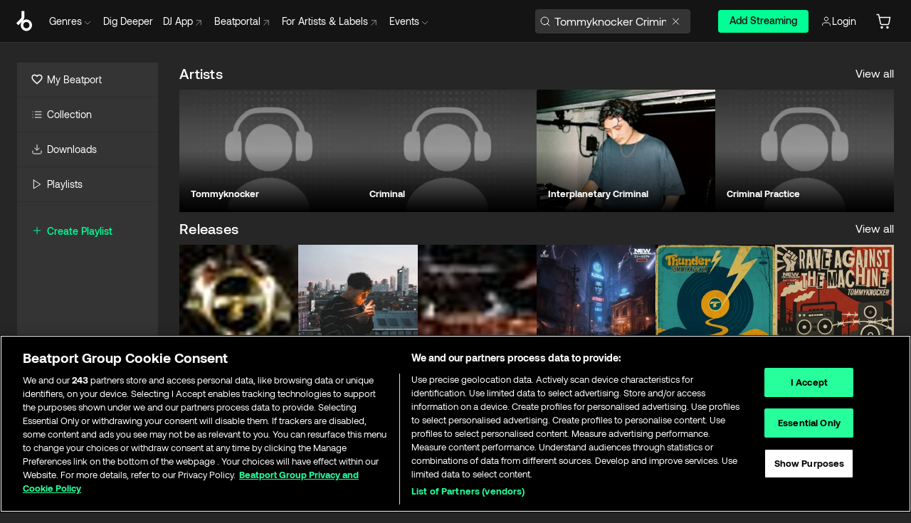

--- FILE ---
content_type: text/html; charset=utf-8
request_url: https://www.beatport.com/fr/search?q=Tommyknocker%20Criminal
body_size: 56949
content:
<!DOCTYPE html><html lang="fr"><head><meta charSet="utf-8" data-next-head=""/><meta name="viewport" content="width=device-width" data-next-head=""/><link rel="canonical" hrefLang="en" href="https://www.beatport.com/search?q=Tommyknocker+Criminal" data-next-head=""/><link rel="alternate" hrefLang="de" href="https://www.beatport.com/de/search?q=Tommyknocker+Criminal" data-next-head=""/><link rel="alternate" hrefLang="fr" href="https://www.beatport.com/fr/search?q=Tommyknocker+Criminal" data-next-head=""/><link rel="alternate" hrefLang="es" href="https://www.beatport.com/es/search?q=Tommyknocker+Criminal" data-next-head=""/><link rel="alternate" hrefLang="it" href="https://www.beatport.com/it/search?q=Tommyknocker+Criminal" data-next-head=""/><link rel="alternate" hrefLang="ja" href="https://www.beatport.com/ja/search?q=Tommyknocker+Criminal" data-next-head=""/><link rel="alternate" hrefLang="pt" href="https://www.beatport.com/pt/search?q=Tommyknocker+Criminal" data-next-head=""/><link rel="alternate" hrefLang="nl" href="https://www.beatport.com/nl/search?q=Tommyknocker+Criminal" data-next-head=""/><title data-next-head="">Tommyknocker Criminal :: Beatport</title><meta property="og:title" content="Tommyknocker Criminal :: Beatport" data-next-head=""/><meta property="og:description" content="Download and listen to new, exclusive, electronic dance music and house tracks. Available on mp3 and wav at the world’s largest store for DJs." data-next-head=""/><meta property="og:image" content="https://www.beatport.com/images/beatport-social-image.png" data-next-head=""/><meta name="twitter:card" content="summary_large_image" data-next-head=""/><meta name="twitter:title" content="Tommyknocker Criminal :: Beatport" data-next-head=""/><meta name="twitter:description" content="Download and listen to new, exclusive, electronic dance music and house tracks. Available on mp3 and wav at the world’s largest store for DJs." data-next-head=""/><meta name="twitter:image" content="https://www.beatport.com/images/beatport-social-image.png" data-next-head=""/><meta name="description" content="Download and listen to new, exclusive, electronic dance music and house tracks. Available on mp3 and wav at the world’s largest store for DJs." data-next-head=""/><link rel="icon" type="image/x-icon" href="/images/favicon-48x48.png" data-next-head=""/><link href="https://js.recurly.com/v4/recurly.css" rel="stylesheet" type="text/css" data-next-head=""/><meta name="bp-env" content="production"/><link rel="preload" href="/icons/sprite.svg" as="image"/><link rel="preload" href="/_next/static/media/9617edd9e02a645a-s.p.ttf" as="font" type="font/ttf" crossorigin="anonymous" data-next-font="size-adjust"/><link rel="preload" href="/_next/static/media/9438673d1e72232d-s.p.ttf" as="font" type="font/ttf" crossorigin="anonymous" data-next-font="size-adjust"/><link rel="preload" href="/_next/static/media/db5c0e5da3a6b3a9-s.p.ttf" as="font" type="font/ttf" crossorigin="anonymous" data-next-font="size-adjust"/><script id="google-analytics" data-nscript="beforeInteractive">
                (function(w,d,s,l,i){w[l]=w[l]||[];w[l].push({'gtm.start':
                new Date().getTime(),event:'gtm.js'});var f=d.getElementsByTagName(s)[0],
                j=d.createElement(s),dl=l!='dataLayer'?'&l='+l:'';j.async=true;j.src=
                'https://www.googletagmanager.com/gtm.js?id='+i+dl;f.parentNode.insertBefore(j,f);
                })(window,document,'script','dataLayer','GTM-TXN4GRJ');
            </script><link rel="preload" href="/_next/static/css/875348070ae80ebd.css" as="style"/><link rel="stylesheet" href="/_next/static/css/875348070ae80ebd.css" data-n-g=""/><noscript data-n-css=""></noscript><script defer="" nomodule="" src="/_next/static/chunks/polyfills-42372ed130431b0a.js"></script><script id="ab-tasty" src="https://try.abtasty.com/6a6f6df6afac8eb063d6dbbd68afdcc7.js" defer="" data-nscript="beforeInteractive"></script><script src="https://songbird.cardinalcommerce.com/edge/v1/songbird.js" defer="" data-nscript="beforeInteractive"></script><script id="pap_x2s6df8d" src="https://loopmasters.postaffiliatepro.com/scripts/trackjs.js" defer="" data-nscript="beforeInteractive"></script><script src="/_next/static/chunks/webpack-bf5fa797fa17c78d.js" defer=""></script><script src="/_next/static/chunks/framework-c65ff8b3b39d682e.js" defer=""></script><script src="/_next/static/chunks/main-ac975229676787c4.js" defer=""></script><script src="/_next/static/chunks/pages/_app-bdebefc483220714.js" defer=""></script><script src="/_next/static/chunks/1672-ecdce7fadf215227.js" defer=""></script><script src="/_next/static/chunks/7642-7da32f6e1a38c097.js" defer=""></script><script src="/_next/static/chunks/1662-bf5a1a51c032dba1.js" defer=""></script><script src="/_next/static/chunks/9184-9b64b2ff08c73e7f.js" defer=""></script><script src="/_next/static/chunks/pages/search-6b8faa94843272f0.js" defer=""></script><script src="/_next/static/wq3X6HDhWAAa9oMiZJNhq/_buildManifest.js" defer=""></script><script src="/_next/static/wq3X6HDhWAAa9oMiZJNhq/_ssgManifest.js" defer=""></script><style data-styled="" data-styled-version="6.1.19">.ijeyIR{box-sizing:border-box;display:flex;flex-direction:row;justify-content:center;align-items:center;padding:0.313rem 1rem 0.438rem;gap:0.5rem;border-radius:0.25rem;cursor:pointer;font-family:'aeonikFont','aeonikFont Fallback';font-size:0.875rem;line-height:1.25rem;font-weight:500;color:#141414;}/*!sc*/
.ijeyIR.primary{background:#01FF95;}/*!sc*/
.ijeyIR.primary:hover{background:#00E586;}/*!sc*/
.ijeyIR.primary.primary.disabled{pointer-events:none;color:#343434;background:#5A5A5A;}/*!sc*/
.ijeyIR.outline{border:0.063rem solid;border-image-source:linear-gradient( 0deg,rgba(0,0,0,0.6),rgba(0,0,0,0.6) ),linear-gradient( 0deg,#01FF95,#01FF95 );color:#01FF95;}/*!sc*/
.ijeyIR.outline:hover{border:0.063rem solid;color:#141414;background:#01FF95;}/*!sc*/
.ijeyIR.outline.outline.disabled{background:transparent;color:#01FF95;opacity:50%;}/*!sc*/
.ijeyIR.outline-secondary{border:0.063rem solid;border-color:#8C8C8C;color:#FFFFFF;}/*!sc*/
.ijeyIR.outline-secondary:hover{background:#8C8C8C;}/*!sc*/
.ijeyIR.outline-secondary.outline.disabled{background:transparent;color:#FFFFFF;opacity:50%;}/*!sc*/
.ijeyIR.tertiary{color:#FFFFFF;background:#8C8C8C;}/*!sc*/
.ijeyIR.tertiary:hover{background:#4D4D4D;}/*!sc*/
.ijeyIR.tertiary.tertiary.disabled{background:#8C8C8C;opacity:0.5;}/*!sc*/
.ijeyIR.secondary{color:#FFFFFF;background:#4D4D4D;}/*!sc*/
.ijeyIR.secondary:hover{background:#8C8C8C;}/*!sc*/
.ijeyIR.secondary.disabled{background:#8C8C8C;opacity:0.5;}/*!sc*/
.ijeyIR.danger{color:#FFFFFF;background:#CF222E;}/*!sc*/
.ijeyIR.danger:hover{background:#CF222E;}/*!sc*/
.ijeyIR.danger.disabled{background:#8C8C8C;opacity:0.5;}/*!sc*/
.ijeyIR.transparent,.ijeyIR.transparent-danger{color:#FFFFFF;border:0.125rem solid #5A5A5A;padding:0.313rem 0.75rem;gap:0.375rem;}/*!sc*/
.ijeyIR.transparent:hover{background:#5A5A5A;}/*!sc*/
.ijeyIR.transparent-danger:hover{border:0.125rem solid #CF222E;background:#CF222E;}/*!sc*/
.ijeyIR.link{color:#FFFFFF;}/*!sc*/
.ijeyIR.primary-link{color:#01FF95;}/*!sc*/
.ijeyIR.primary-link.disabled{cursor:default;}/*!sc*/
.ijeyIR.text{color:#B3B3B3;}/*!sc*/
.ijeyIR.text:hover{color:#FFFFFF;text-decoration:underline;}/*!sc*/
.ijeyIR.underline-link{color:#B3B3B3;text-decoration:underline;padding:0.25rem;}/*!sc*/
.ijeyIR.unstyled{background:none;border:none;padding:0;margin:0;color:inherit;background-color:transparent;}/*!sc*/
.ijeyIR.w-100{width:100%;}/*!sc*/
.ijeyIR.w-75{width:75%;}/*!sc*/
.ijeyIR.w-50{width:50%;}/*!sc*/
.ijeyIR.w-25{width:25%;}/*!sc*/
.ijeyIR.squared{padding:0.313rem;}/*!sc*/
data-styled.g1[id="Button-style__ButtonStyled-sc-d61a654-0"]{content:"ijeyIR,"}/*!sc*/
.juetxu{position:relative;margin-left:0.75rem;padding:0.5rem 0;}/*!sc*/
.juetxu a,.juetxu button{display:flex;flex-direction:row;gap:0.3125rem;cursor:pointer;align-items:center;padding:0.313rem 0.25rem 0.438rem 0.25rem;color:#FFFFFF;}/*!sc*/
.juetxu a svg,.juetxu button svg{stroke:#FFFFFF;}/*!sc*/
@media (min-width: 1200px){.juetxu a:hover,.juetxu button:hover{color:#01FF95;}.juetxu a:hover svg,.juetxu button:hover svg{stroke:#01FF95;}}/*!sc*/
@media (min-width: 1200px){.juetxu a,.juetxu button{padding:0;}.juetxu a svg,.juetxu button svg{width:1.3rem;height:1.3rem;}}/*!sc*/
data-styled.g31[id="HeaderCart-style__AccountCartMenuItem-sc-1d237d81-2"]{content:"juetxu,"}/*!sc*/
.NbRgr{position:absolute;top:3.6875rem;left:50%;transform:translate(-50%,1px);transition:opacity 0.2s ease;background:#141414;border-radius:0 0 1rem 1rem;display:block;z-index:900;cursor:default;opacity:0;visibility:hidden;pointer-events:none;box-shadow:0 0.5rem 1.5rem rgba(0,0,0,0.5);}/*!sc*/
.NbRgr[data-dropdown-type='genre']{width:100%;max-width:90rem;}/*!sc*/
.NbRgr[data-dropdown-type='events']{left:auto;min-width:12.5rem;margin:0 0 0 4.75rem;}/*!sc*/
.NbRgr[data-visible='true']{opacity:1;pointer-events:auto;visibility:visible;}/*!sc*/
data-styled.g42[id="HeaderDropdownToggle-style__DropdownMenu-sc-8d48e9cb-0"]{content:"NbRgr,"}/*!sc*/
.bnLgXh{display:flex;flex-direction:column;padding:0.5rem 0;}/*!sc*/
.bnLgXh a{padding:0.5rem 1.5rem;color:#B3B3B3;text-decoration:none;display:flex;align-items:center;transition:background-color 0.2s ease;}/*!sc*/
.bnLgXh a:hover{color:#FFFFFF;}/*!sc*/
.bnLgXh a:hover >svg{stroke:#01FF95;}/*!sc*/
data-styled.g44[id="HeaderEventsSubMenu-style__EventsSubMenuWrapper-sc-d3bdcde1-0"]{content:"bnLgXh,"}/*!sc*/
.enfcr{display:grid;grid-template-columns:1fr;flex-direction:row;justify-content:space-between;align-items:flex-start;width:100%;padding:1.5rem;gap:2rem;}/*!sc*/
data-styled.g50[id="HeaderGenreSubMenu-style__GenreDropDownGrid-sc-41f97c98-4"]{content:"enfcr,"}/*!sc*/
.dLqcKV{display:flex;flex-direction:row;position:absolute;top:0;left:0;right:0;z-index:1000;height:60px;width:100%;font-size:0.875rem;background:#141414;border-bottom:0.0625rem solid #333333;}/*!sc*/
.dLqcKV.header-fixed{position:fixed;}/*!sc*/
.dLqcKV ul> li{display:inline-flex;vertical-align:middle;}/*!sc*/
.dLqcKV span:not(.new_tag){display:flex;flex-direction:row;}/*!sc*/
.dLqcKV span:not(.new_tag) >img{margin-right:0.25rem;}/*!sc*/
.dLqcKV span:not(.new_tag) svg{stroke:#8C8C8C;}/*!sc*/
@keyframes slideDown{from{transform:translateY(-100%);}to{transform:translateY(0);}}/*!sc*/
data-styled.g52[id="Header-style__HeaderWrapper-sc-8ba2c440-0"]{content:"dLqcKV,"}/*!sc*/
.iNvsde{display:flex;flex-direction:row;width:100%;max-width:90rem;margin:0 auto;align-items:center;}/*!sc*/
.iNvsde svg{stroke:#8C8C8C;}/*!sc*/
.iNvsde >ul .dropdown_menu{animation:growDown 300ms ease-in-out forwards;transform-origin:top center;}/*!sc*/
.iNvsde >ul >li{line-height:1.25rem;padding:1.25rem 0.4375rem;cursor:pointer;}/*!sc*/
.iNvsde >ul >li.header_item:not(.dropdown_toggle):hover div{display:flex;}/*!sc*/
.iNvsde >ul >li.account button{padding:0;}/*!sc*/
.iNvsde >ul >li button{font-weight:400;}/*!sc*/
.iNvsde >ul .header_item [aria-expanded="true"] .rotatable svg{stroke:#01FF95;transform:rotate(180deg);margin-top:0.3125rem;}/*!sc*/
.iNvsde >ul .header_item .svg_wrapper{display:flex;align-items:center;height:100%;}/*!sc*/
.iNvsde >ul .header_item .svg_wrapper img{border-radius:50%;}/*!sc*/
.iNvsde >ul .header_item a[target="_blank"]:hover svg{stroke:#01FF95;}/*!sc*/
.iNvsde span{align-items:center;}/*!sc*/
.iNvsde span >img{margin-left:0.125rem;margin-bottom:0.0625rem;}/*!sc*/
@keyframes growDown{0%{transform:scaleY(0);}100%{transform:scaleY(1);}}/*!sc*/
data-styled.g54[id="Header-style__DesktopHeader-sc-8ba2c440-2"]{content:"iNvsde,"}/*!sc*/
.gSbytK{min-width:8rem;margin-left:1rem;}/*!sc*/
.gSbytK >li{padding:0 0 0 0.25rem;}/*!sc*/
.gSbytK >li button{padding:0.8rem 0.75rem 0.5rem 0.25rem;}/*!sc*/
@media (min-width: 768px){.gSbytK{width:100%;}}/*!sc*/
@media (min-width: 1200px){.gSbytK{min-width:44.5rem;}}/*!sc*/
data-styled.g55[id="Header-style__LeftRegion-sc-8ba2c440-3"]{content:"gSbytK,"}/*!sc*/
.kkpwdl{display:flex;justify-content:flex-end;align-items:center;width:100%;padding-right:1.25rem;}/*!sc*/
.kkpwdl .svg_wrapper{display:flex;align-items:center;height:100%;}/*!sc*/
.kkpwdl div.account_avatar{width:2rem;height:2rem;}/*!sc*/
.kkpwdl div.account_avatar img{border-radius:50%;}/*!sc*/
.kkpwdl .subscription_button a{padding:0.313rem 1rem 0.438rem;border-radius:0.25rem;font-weight:500;color:#141414;background:#01FF95;}/*!sc*/
.kkpwdl .subscription_button a:hover{background:#00E586;}/*!sc*/
@media (min-width: 768px){.kkpwdl{min-width:9.5rem;max-width:49.375rem;}}/*!sc*/
@media (min-width: 1200px){.kkpwdl li.search:first-child{width:100%;max-width:28.375rem;padding:0 0.5rem 0 0;}.kkpwdl li.subscription_button{min-width:9rem;}}/*!sc*/
data-styled.g56[id="Header-style__RightRegion-sc-8ba2c440-4"]{content:"kkpwdl,"}/*!sc*/
.jbAoJh{height:1.8125rem;width:1.375rem;margin-right:0.625rem;}/*!sc*/
data-styled.g59[id="Header-style__BeatportLogoLarge-sc-8ba2c440-7"]{content:"jbAoJh,"}/*!sc*/
.dtastp{display:flex;align-items:center;width:100%;max-width:28.375rem;padding:0 1.5rem;}/*!sc*/
.dtastp >button>svg{margin-right:1.25rem;height:1.25rem;stroke-width:0.125rem;}/*!sc*/
data-styled.g62[id="Header-style__HeaderSearchWrapper-sc-8ba2c440-10"]{content:"dtastp,"}/*!sc*/
.biDNjJ{display:flex;flex:1;width:100%;border:0.0625rem solid #383838;border-radius:0.25rem;background:#343434;}/*!sc*/
.biDNjJ:focus-within{border:0.0625rem solid #01FF95;box-shadow:0px 0px 0px 3px rgba(1, 255, 149, 0.15);outline:0.125rem solid transparent;outline-offset:0.125rem;}/*!sc*/
.biDNjJ div:first-child{display:flex;align-items:center;pointer-events:none;margin-left:0.3125rem;}/*!sc*/
.biDNjJ button{display:flex;align-items:center;margin-right:0.625rem;z-index:100000;}/*!sc*/
.biDNjJ img{margin-left:0.3125rem;margin-top:0.0625rem;height:1rem;width:1rem;}/*!sc*/
.biDNjJ input{height:2rem;margin-left:0.3125rem;width:100%;background:inherit;outline:none;border:none;}/*!sc*/
.biDNjJ input::placeholder{color:#8C8C8C;}/*!sc*/
data-styled.g63[id="Header-style__HeaderSearch-sc-8ba2c440-11"]{content:"biDNjJ,"}/*!sc*/
.euLgcx{font-size:max(100%,16px);}/*!sc*/
.euLgcx:focus::placeholder{color:transparent;}/*!sc*/
data-styled.g66[id="Search-style__SearchInput-sc-224b2fdd-1"]{content:"euLgcx,"}/*!sc*/
.fJivyZ{position:fixed;top:3.75rem;left:calc(100% - 370px);width:22.5rem;display:flex;flex-direction:column;gap:0.5rem;font-size:0.875rem;line-height:1.25rem;z-index:999;}/*!sc*/
@media (min-width: 580px){.fJivyZ{left:calc(100% - 385px);}}/*!sc*/
@media (min-width: 768px){.fJivyZ{left:calc(100% - 385px);}}/*!sc*/
@media (min-width: 1200px){.fJivyZ{left:calc(100% - 385px);}}/*!sc*/
@media (min-width: 1440px){.fJivyZ{left:initial;right:calc((100% - 1371px) / 2);}}/*!sc*/
data-styled.g99[id="Notifications-style__Wrapper-sc-212da99e-1"]{content:"fJivyZ,"}/*!sc*/
.gnNNLl{display:flex;align-items:center;justify-content:flex-start;position:fixed;bottom:calc(0px + 1rem);right:1rem;height:2.5rem;padding:0 1rem;font-weight:500;background:#39C0DE;border-radius:2rem;color:#141414;overflow:hidden;transition:all 0.5s ease-in-out;z-index:3;max-width:2.5rem;}/*!sc*/
.gnNNLl >svg{min-width:1rem;min-height:1rem;margin-left:-0.2rem;margin-right:0.5rem;}/*!sc*/
.gnNNLl >span{transition:opacity 0.4s ease-in-out;opacity:0;}/*!sc*/
@media (min-width: 1024px){.gnNNLl{bottom:6rem;}.gnNNLl:hover{max-width:15rem;}.gnNNLl:hover >span{opacity:1;}}/*!sc*/
data-styled.g222[id="FeedbackButton-style__ButtonStyled-sc-f2d33d4-0"]{content:"gnNNLl,"}/*!sc*/
.ihbzho{background-color:#343434;display:flex;min-height:25rem;justify-content:center;padding:3rem 1.25rem 11rem 1.25rem;}/*!sc*/
@media (min-width: 1024px){.ihbzho{padding:3rem 1.25rem 7.7rem 1.25rem;}}/*!sc*/
data-styled.g234[id="Footer-style__FooterContainer-sc-b43f8293-0"]{content:"ihbzho,"}/*!sc*/
.fgpLBj{max-width:90rem;width:100%;margin:0 auto;display:flex;justify-content:space-between;gap:2rem 1rem;flex-direction:column;}/*!sc*/
@media (min-width: 768px){.fgpLBj{flex-direction:row;}}/*!sc*/
@media (min-width: 1024px){.fgpLBj{gap:2rem;}}/*!sc*/
@media (min-width: 1200px){.fgpLBj{padding:0 1.5rem;}}/*!sc*/
data-styled.g235[id="Footer-style__FooterMaxWidth-sc-b43f8293-1"]{content:"fgpLBj,"}/*!sc*/
.gUEqWx{display:flex;flex-direction:column;gap:2.5rem;flex:0 1 auto;order:1;min-width:15rem;justify-content:space-between;}/*!sc*/
@media (min-width: 1024px){.gUEqWx{min-width:16.25rem;}}/*!sc*/
data-styled.g236[id="Footer-style__BrandColumnContainer-sc-b43f8293-2"]{content:"gUEqWx,"}/*!sc*/
.byMywd{display:flex;flex-direction:column;justify-content:start;gap:2.5rem;}/*!sc*/
data-styled.g237[id="Footer-style__BrandWrapper-sc-b43f8293-3"]{content:"byMywd,"}/*!sc*/
.doukfB{display:flex;flex-wrap:wrap;align-items:center;gap:1rem;padding-right:0.625rem;}/*!sc*/
data-styled.g238[id="Footer-style__SocialLinksContainer-sc-b43f8293-4"]{content:"doukfB,"}/*!sc*/
.deeKUU{display:flex;flex-wrap:wrap;flex:1 1 auto;row-gap:2rem;max-width:45rem;order:3;justify-content:space-between;gap:1rem;}/*!sc*/
@media (min-width: 768px){.deeKUU{flex-wrap:nowrap;order:2;}}/*!sc*/
data-styled.g239[id="Footer-style__LinksColumnContainer-sc-b43f8293-5"]{content:"deeKUU,"}/*!sc*/
.frffGF{width:100%;}/*!sc*/
@media (min-width: 580px){.frffGF{max-width:10rem;}}/*!sc*/
data-styled.g240[id="Footer-style__LinksGroup-sc-b43f8293-6"]{content:"frffGF,"}/*!sc*/
.eCVjTm{color:#FFFFFF;font-family:'aeonikFont','aeonikFont Fallback';font-style:normal;font-weight:400;font-size:1rem;line-height:1.25rem;margin-bottom:1rem;display:block;}/*!sc*/
@media (min-width: 580px){.eCVjTm{font-size:0.75rem;line-height:1rem;}}/*!sc*/
data-styled.g241[id="Footer-style__GroupTitle-sc-b43f8293-7"]{content:"eCVjTm,"}/*!sc*/
.isQSnn{list-style:none;padding:0;}/*!sc*/
data-styled.g242[id="Footer-style__LinksList-sc-b43f8293-8"]{content:"isQSnn,"}/*!sc*/
.jkWbFH{color:#8C8C8C;font-family:'aeonikFont','aeonikFont Fallback';font-style:normal;font-weight:400;font-size:1rem;line-height:1.25rem;}/*!sc*/
.jkWbFH a,.jkWbFH button{cursor:pointer;}/*!sc*/
.jkWbFH button{text-align:start;font-weight:inherit;font-size:inherit;line-height:inherit;}/*!sc*/
.jkWbFH .listItemLink:hover,.jkWbFH button:hover{color:rgba(255,255,255,0.9);}/*!sc*/
@media (min-width: 580px){.jkWbFH{font-size:0.75rem;line-height:1rem;}}/*!sc*/
data-styled.g243[id="Footer-style__ListItem-sc-b43f8293-9"]{content:"jkWbFH,"}/*!sc*/
.bUSfnx{min-width:10.5rem;min-height:3.25rem;}/*!sc*/
data-styled.g244[id="Footer-style__LogoWrapper-sc-b43f8293-10"]{content:"bUSfnx,"}/*!sc*/
.dleova{display:block;color:#8C8C8C;font-size:0.75rem;font-family:'aeonikFont','aeonikFont Fallback';font-style:normal;font-weight:400;}/*!sc*/
data-styled.g245[id="Footer-style__Copyright-sc-b43f8293-11"]{content:"dleova,"}/*!sc*/
.fDLgIy{display:flex;flex-direction:row;gap:1rem;order:2;}/*!sc*/
@media (min-width: 768px){.fDLgIy{flex-direction:column;}}/*!sc*/
.fDLgIy a{width:fit-content;}/*!sc*/
data-styled.g246[id="Footer-style__MobileAppLinks-sc-b43f8293-12"]{content:"fDLgIy,"}/*!sc*/
.goQabg{display:flex;flex-direction:row;min-width:171px;width:208px;max-width:320px;position:sticky;max-height:calc(100vh - (60px + 7.625rem));top:calc(60px + 1.75rem);margin-left:1.5rem;}/*!sc*/
.goQabg .sidebar-content{background-color:#343434;flex:1;}/*!sc*/
.goQabg .sidebar-resizer{flex-grow:0;flex-shrink:0;flex-basis:0.375rem;justify-self:flex-end;cursor:col-resize;resize:horizontal;}/*!sc*/
.goQabg .sidebar-resizer:hover{width:0.1875rem;background-color:#141414;}/*!sc*/
data-styled.g247[id="Sidebar-style__DesktopSidebar-sc-800fab19-0"]{content:"goQabg,"}/*!sc*/
.kESCaB{position:relative;display:flex;align-items:center;font-size:1.25rem;padding:0.25rem 1.5rem;line-height:1.75rem;transition:all 0.1s ease-in-out;width:max-content;cursor:pointer;}/*!sc*/
@media (min-width: 1200px){.kESCaB{border-bottom:0.0625rem solid #2D2D2D;padding:0.75rem 1.25rem;margin-left:0;font-size:0.875rem;line-height:1.5rem;width:auto;}.kESCaB:hover{cursor:pointer;background-color:#2D2D2D;box-shadow:inset 0.125rem 0 0 0 #01FF95;}}/*!sc*/
.kESCaB svg{margin-right:0.5rem;width:1.5rem!important;height:auto!important;}/*!sc*/
.kESCaB .forward-arrow{width:0.9rem!important;height:0.9rem!important;margin-left:0.375rem;}/*!sc*/
@media (min-width: 1200px){.kESCaB svg{margin-right:0.375rem;width:1rem!important;height:1rem!important;}}/*!sc*/
data-styled.g254[id="Sidebar-style__SidebarLink-sc-800fab19-7"]{content:"kESCaB,"}/*!sc*/
.keYBJI{margin:0.5rem auto;background-color:#333333;width:calc(100% - 2 * 0.9375rem);height:0.0625rem;}/*!sc*/
data-styled.g257[id="Sidebar-style__HorizontalBar-sc-800fab19-10"]{content:"keYBJI,"}/*!sc*/
.kiDEvL{color:#01FF95;text-transform:capitalize;font-weight:500;font-size:1rem;align-items:flex-start;}/*!sc*/
.kiDEvL a{display:flex;align-items:center;}/*!sc*/
.kiDEvL:hover{color:#00E586;}/*!sc*/
@media (min-width: 1200px){.kiDEvL{font-size:0.875rem;}}/*!sc*/
.kiDEvL svg{margin-right:0.375rem;}/*!sc*/
data-styled.g260[id="Sidebar-style__CreatePlaylist-sc-800fab19-13"]{content:"kiDEvL,"}/*!sc*/
.dQXolN{flex-grow:1;display:flex;flex-direction:column;min-height:0;padding:0 1.25rem;}/*!sc*/
.dQXolN .element{margin:0.8rem 0;}/*!sc*/
.dQXolN .mobile-playlist-element{margin-bottom:1.5rem;}/*!sc*/
.dQXolN .mobile-playlist-element:first-of-type{margin-top:1rem;}/*!sc*/
.dQXolN.content{height:3.75rem;min-height:3.75rem;max-height:3.75rem;}/*!sc*/
.dQXolN.scrollable{flex-grow:1;overflow:auto;min-height:0;}/*!sc*/
.dQXolN.scrollable::-webkit-scrollbar{width:0rem;}/*!sc*/
.dQXolN.scrollable::-webkit-scrollbar-track{background-color:#343434;}/*!sc*/
.dQXolN.scrollable::-webkit-scrollbar-thumb{background-color:#2D2D2D;}/*!sc*/
.dQXolN.scrollable:hover::-webkit-scrollbar{width:0.3125rem;}/*!sc*/
data-styled.g262[id="Sidebar-style__PlaylistSectionContent-sc-800fab19-15"]{content:"dQXolN,"}/*!sc*/
.eNoXKa{position:relative;height:calc(100% - 12.9375rem);width:100%;}/*!sc*/
.eNoXKa div.wrapper{position:absolute;top:0;bottom:0;left:0;width:100%;display:flex;flex-direction:column;}/*!sc*/
data-styled.g263[id="Sidebar-style__PlaylistSectionContainer-sc-800fab19-16"]{content:"eNoXKa,"}/*!sc*/
.hyrOKP{position:relative;width:100%;background:#262626;min-height:calc(100vh - 60px);display:flex;justify-content:center;}/*!sc*/
data-styled.g264[id="MainLayout-style__MainWrapper-sc-897186c1-0"]{content:"hyrOKP,"}/*!sc*/
.gWbuuW{padding:1.75rem 0;width:100%;max-width:1420px;display:flex;margin-top:60px;}/*!sc*/
data-styled.g265[id="MainLayout-style__Main-sc-897186c1-1"]{content:"gWbuuW,"}/*!sc*/
.evSNZg{width:100%;padding:0 1.5rem;display:flex;flex-direction:column;justify-content:start;}/*!sc*/
@media (min-width: 1024px){.evSNZg{width:calc( 100% - 208px );}}/*!sc*/
data-styled.g266[id="MainLayout-style__MainContent-sc-897186c1-2"]{content:"evSNZg,"}/*!sc*/
</style></head><body class="__variable_a8b512"><div id="__next"><div><div id="bp-header"><div class="Header-style__HeaderWrapper-sc-8ba2c440-0 dLqcKV header-fixed"><div class="Header-style__DesktopHeader-sc-8ba2c440-2 iNvsde"><ul class="Header-style__LeftRegion-sc-8ba2c440-3 gSbytK"><li><a href="/fr"><img src="/images/beatport-logo-icon.svg" alt="Beatport Logo" class="Header-style__BeatportLogoLarge-sc-8ba2c440-7 jbAoJh"/></a></li><li class="header_item dropdown_toggle genre_toggle"><button type="button" class="Button-style__ButtonStyled-sc-d61a654-0 ijeyIR unstyled" id="genre-dropdown-menu-button" aria-haspopup="menu" aria-expanded="false" aria-controls="genre-dropdown-menu" aria-label="Genres menu"><span class="rotatable">Genres<svg role="img" fill="#8C8C8C" width="16" height="16" data-testid="icon-drop-down" focusable="false" style="min-height:16;min-width:16"><title></title><use href="/icons/sprite.svg#drop-down"></use></svg></span></button><div id="genre-dropdown-menu" aria-labelledby="genre-dropdown-menu-button" data-visible="false" data-dropdown-type="genre" class="HeaderDropdownToggle-style__DropdownMenu-sc-8d48e9cb-0 NbRgr"><div role="menu" aria-labelledby="genres-dropdown-menu" class="HeaderGenreSubMenu-style__GenreDropDownGrid-sc-41f97c98-4 enfcr"></div></div></li><li class="header_item"><a data-testid="header-mainnav-link-staffpicks" href="/fr/staff-picks"><span>Dig Deeper</span></a></li><li class="header_item"><a data-testid="header-mainnav-link-djapp" target="_blank" rel="noopener noreferrer" href="https://dj.beatport.com/"><span>DJ App<svg role="img" fill="#8C8C8C" width="16" height="16" data-testid="icon-menu-arrow" focusable="false" style="min-height:16;min-width:16"><title></title><use href="/icons/sprite.svg#menu-arrow"></use></svg></span></a></li><li class="header_item"><a data-testid="header-mainnav-link-beatport" target="_blank" rel="noopener noreferrer" href="https://www.beatportal.com/"><span>Beatportal<svg role="img" fill="#8C8C8C" width="16" height="16" data-testid="icon-menu-arrow" focusable="false" style="min-height:16;min-width:16"><title></title><use href="/icons/sprite.svg#menu-arrow"></use></svg></span></a></li><li class="header_item"><a data-testid="header-mainnav-link-artists-labels" target="_blank" rel="noopener noreferrer" href="https://greenroom.beatport.com/"><span>For Artists &amp; Labels<svg role="img" fill="#8C8C8C" width="16" height="16" data-testid="icon-menu-arrow" focusable="false" style="min-height:16;min-width:16"><title></title><use href="/icons/sprite.svg#menu-arrow"></use></svg></span></a></li><li class="header_item dropdown_toggle"><button type="button" class="Button-style__ButtonStyled-sc-d61a654-0 ijeyIR unstyled" id="events-dropdown-menu-button" aria-haspopup="menu" aria-expanded="false" aria-controls="events-dropdown-menu" aria-label="Events menu"><span class="rotatable">Events<svg role="img" fill="#8C8C8C" width="16" height="16" data-testid="icon-drop-down" focusable="false" style="min-height:16;min-width:16"><title></title><use href="/icons/sprite.svg#drop-down"></use></svg></span></button><div id="events-dropdown-menu" aria-labelledby="events-dropdown-menu-button" data-visible="false" data-dropdown-type="events" class="HeaderDropdownToggle-style__DropdownMenu-sc-8d48e9cb-0 NbRgr"><div role="menu" class="HeaderEventsSubMenu-style__EventsSubMenuWrapper-sc-d3bdcde1-0 bnLgXh"><a href="http://greenroom.beatport.com/tickets?utm_medium=bp_store_banner&amp;utm_source=bp_store&amp;utm_campaign=2025_evergreen_greenroom&amp;utm_content=banner" target="_blank" rel="noopener noreferrer" role="menuitem">Pour les Promoteurs<svg role="img" fill="#8C8C8C" width="16" height="16" data-testid="icon-menu-arrow" focusable="false" style="min-height:16;min-width:16"><title></title><use href="/icons/sprite.svg#menu-arrow"></use></svg></a><a href="http://beatportal.com/events?utm_source=beatport&amp;utm_medium=banner&amp;utm_campaign=header_banner" target="_blank" rel="noopener noreferrer" role="menuitem">Événements à venir<svg role="img" fill="#8C8C8C" width="16" height="16" data-testid="icon-menu-arrow" focusable="false" style="min-height:16;min-width:16"><title></title><use href="/icons/sprite.svg#menu-arrow"></use></svg></a></div></div></li></ul><ul class="Header-style__RightRegion-sc-8ba2c440-4 kkpwdl"><li class="search"><div id="site-search" class="Header-style__HeaderSearchWrapper-sc-8ba2c440-10 dtastp"><div class="Header-style__HeaderSearch-sc-8ba2c440-11 biDNjJ"><div><svg role="img" fill="#8C8C8C" width="16" height="16" data-testid="icon-search" focusable="false" style="min-height:16;min-width:16"><title></title><use href="/icons/sprite.svg#search"></use></svg></div><input id="search-field" name="search-field" data-testid="header-search-input" placeholder="Recherche" aria-label="Recherche" type="search" autoComplete="no-username" class="Search-style__SearchInput-sc-224b2fdd-1 euLgcx" value="Tommyknocker Criminal"/><button aria-label="Close" data-clear-input="true"><svg role="img" fill="#8C8C8C" width="19" height="18" data-testid="icon-close-x" focusable="false" style="min-height:18;min-width:19"><title></title><use href="/icons/sprite.svg#close-x"></use></svg></button></div></div></li><li class="subscription_button"><a href="/fr/subscriptions">Ajouter un streaming</a></li><li class="header_item account"><button type="button" class="Button-style__ButtonStyled-sc-d61a654-0 ijeyIR link"><svg role="img" fill="none" width="16px" height="16px" data-testid="icon-person" focusable="false" style="min-height:16px;min-width:16px"><title></title><use href="/icons/sprite.svg#person"></use></svg><span>Connexion</span></button></li><li class="header_item" data-testid="header-mainnav-link-cart"><div class="HeaderCart-style__AccountCartMenuItem-sc-1d237d81-2 juetxu"><a data-testid="header-mainnav-link-cart" role="button" tabindex="0" href="/fr/cart"><svg role="img" fill="none" width="1.5rem" height="1.5rem" data-testid="icon-shopping-cart" focusable="false" style="min-height:1.5rem;min-width:1.5rem"><title></title><use href="/icons/sprite.svg#shopping-cart"></use></svg></a></div></li></ul></div></div></div><div class="MainLayout-style__MainWrapper-sc-897186c1-0 hyrOKP"><main class="MainLayout-style__Main-sc-897186c1-1 gWbuuW"><div class="Notifications-style__Wrapper-sc-212da99e-1 fJivyZ"></div><div style="width:208px" id="sidebar-menu" class="Sidebar-style__DesktopSidebar-sc-800fab19-0 goQabg"><div class="sidebar-content"><ul aria-label="sidebar"><li><a data-testid="sidebar-nav-my-beatport" href="/my-beatport" class="Sidebar-style__SidebarLink-sc-800fab19-7 kESCaB"><svg style="height:13px;width:14px" viewBox="0 0 14 13" fill="none" xmlns="http://www.w3.org/2000/svg"><path d="M9.9987 0C8.8387 0 7.72536 0.54 6.9987 1.39333C6.27203 0.54 5.1587 0 3.9987 0C1.94536 0 0.332031 1.61333 0.332031 3.66667C0.332031 6.18667 2.5987 8.24 6.03203 11.36L6.9987 12.2333L7.96536 11.3533C11.3987 8.24 13.6654 6.18667 13.6654 3.66667C13.6654 1.61333 12.052 0 9.9987 0ZM7.06537 10.3667L6.9987 10.4333L6.93203 10.3667C3.7587 7.49333 1.66536 5.59333 1.66536 3.66667C1.66536 2.33333 2.66536 1.33333 3.9987 1.33333C5.02536 1.33333 6.02536 1.99333 6.3787 2.90667H7.62536C7.97203 1.99333 8.97203 1.33333 9.9987 1.33333C11.332 1.33333 12.332 2.33333 12.332 3.66667C12.332 5.59333 10.2387 7.49333 7.06537 10.3667Z" fill="white"></path></svg>My Beatport</a></li><li><a data-testid="sidebar-nav-collection" href="/library" class="Sidebar-style__SidebarLink-sc-800fab19-7 kESCaB"><svg style="height:16px;width:16px" viewBox="0 0 16 16" fill="none" xmlns="http://www.w3.org/2000/svg"><path d="M5.33203 4H13.9987" stroke="white" stroke-linecap="round" stroke-linejoin="round"></path><path d="M5.33203 8H13.9987" stroke="white" stroke-linecap="round" stroke-linejoin="round"></path><path d="M5.33203 12H13.9987" stroke="white" stroke-linecap="round" stroke-linejoin="round"></path><path d="M2 4H2.00667" stroke="white" stroke-linecap="round" stroke-linejoin="round"></path><path d="M2 8H2.00667" stroke="white" stroke-linecap="round" stroke-linejoin="round"></path><path d="M2 12H2.00667" stroke="white" stroke-linecap="round" stroke-linejoin="round"></path></svg>Collection</a></li><li><a data-testid="sidebar-nav-downloads" href="/library/downloads" class="Sidebar-style__SidebarLink-sc-800fab19-7 kESCaB"><svg style="height:16px;width:16px" viewBox="0 0 16 16" fill="none" xmlns="http://www.w3.org/2000/svg"><path d="M2 10.0003V12.667C2 13.4003 2.6 14.0003 3.33333 14.0003H12.6667C13.0203 14.0003 13.3594 13.8598 13.6095 13.6098C13.8595 13.3598 14 13.0206 14 12.667V10.0003M11.3333 6.00033L8 9.33366L4.66667 6.00033M8 8.53366V1.66699" stroke="white" stroke-linecap="round" stroke-linejoin="round"></path></svg>Téléchargements</a></li><li><a data-testid="sidebar-nav-playlists" href="/library/playlists" class="Sidebar-style__SidebarLink-sc-800fab19-7 kESCaB"><svg width="16" height="16" viewBox="0 0 16 16" fill="none" xmlns="http://www.w3.org/2000/svg"><path d="M3.33594 2L12.6693 8L3.33594 14V2Z" stroke="white" stroke-linecap="round" stroke-linejoin="round"></path></svg>Listes de lecture</a></li></ul><div class="Sidebar-style__HorizontalBar-sc-800fab19-10 keYBJI"></div><div class="Sidebar-style__PlaylistSectionContainer-sc-800fab19-16 eNoXKa"><div class="wrapper"><div class="Sidebar-style__PlaylistSectionContent-sc-800fab19-15 dQXolN content"><div class="Sidebar-style__CreatePlaylist-sc-800fab19-13 kiDEvL element" data-testid="sidebar-create-playlist"><a href="/fr/library/playlists/new"><svg width="16" height="16" viewBox="0 0 16 16" fill="none" xmlns="http://www.w3.org/2000/svg"><path d="M8 3.33203V12.6654" stroke="#01FF95" stroke-linecap="round" stroke-linejoin="round"></path><path d="M3.33203 8H12.6654" stroke="#01FF95" stroke-linecap="round" stroke-linejoin="round"></path></svg>Créer une liste de lecture</a></div></div><div class="Sidebar-style__PlaylistSectionContent-sc-800fab19-15 dQXolN scrollable"><ul></ul></div></div></div></div><div class="sidebar-resizer"></div></div><div class="MainLayout-style__MainContent-sc-897186c1-2 evSNZg"></div></main></div><div><div id="footer" class="Footer-style__FooterContainer-sc-b43f8293-0 ihbzho"><div class="Footer-style__FooterMaxWidth-sc-b43f8293-1 fgpLBj"><div class="Footer-style__BrandColumnContainer-sc-b43f8293-2 gUEqWx"><div class="Footer-style__BrandWrapper-sc-b43f8293-3 byMywd"><div class="Footer-style__LogoWrapper-sc-b43f8293-10 bUSfnx"><img alt="Beatport" loading="lazy" width="166" height="49" decoding="async" data-nimg="1" style="color:transparent" src="/images/beatport-logo.svg"/><small class="Footer-style__Copyright-sc-b43f8293-11 dleova">© 2004-2026 Beatport, LLC</small></div><div class="Footer-style__SocialLinksContainer-sc-b43f8293-4 doukfB"><a target="_blank" rel="noopener noreferrer" href="https://www.facebook.com/beatport" aria-label="Facebook"><svg role="img" fill="#8C8C8C" width="24" height="20" data-testid="icon-facebook-footer" focusable="false" style="min-height:20;min-width:24"><title>Facebook</title><use href="/icons/sprite.svg#facebook-footer"></use></svg></a><a target="_blank" rel="noopener noreferrer" href="https://www.twitter.com/beatport" aria-label="Twitter"><svg role="img" fill="#8C8C8C" width="24" height="20" data-testid="icon-twitter-footer" focusable="false" style="min-height:20;min-width:24"><title>Twitter</title><use href="/icons/sprite.svg#twitter-footer"></use></svg></a><a target="_blank" rel="noopener noreferrer" href="https://www.instagram.com/beatport" aria-label="Instagram"><svg role="img" fill="#8C8C8C" width="24" height="20" data-testid="icon-instagram" focusable="false" style="min-height:20;min-width:24"><title>Instagram</title><use href="/icons/sprite.svg#instagram"></use></svg></a><a target="_blank" rel="noopener noreferrer" href="https://www.tiktok.com/@beatport" aria-label="Tiktok"><svg role="img" fill="#8C8C8C" width="24" height="20" data-testid="icon-tiktok" focusable="false" style="min-height:20;min-width:24"><title>Tiktok</title><use href="/icons/sprite.svg#tiktok"></use></svg></a><a target="_blank" rel="noopener noreferrer" href="https://www.youtube.com/c/beatport" aria-label="Youtube"><svg role="img" fill="#8C8C8C" width="24" height="20" data-testid="icon-youtube" focusable="false" style="min-height:20;min-width:24"><title>Youtube</title><use href="/icons/sprite.svg#youtube"></use></svg></a><a target="_blank" rel="noopener noreferrer" href="https://discord.gg/ezBmCaCknd" aria-label="Discord"><svg role="img" fill="#8C8C8C" width="24" height="20" data-testid="icon-discord" focusable="false" style="min-height:20;min-width:24"><title>Discord</title><use href="/icons/sprite.svg#discord"></use></svg></a></div></div><div><a data-testid="footer-link-afemlogo" href="https://www.associationforelectronicmusic.org/afem-approved-dj-download-sites/"><img alt="AFEM" loading="lazy" width="128" height="84" decoding="async" data-nimg="1" style="color:transparent;max-width:64px;height:auto" src="/images/afem.png"/></a></div></div><div class="Footer-style__LinksColumnContainer-sc-b43f8293-5 deeKUU"><div class="Footer-style__LinksGroup-sc-b43f8293-6 frffGF"><span class="Footer-style__GroupTitle-sc-b43f8293-7 eCVjTm">Entreprise</span><ul class="Footer-style__LinksList-sc-b43f8293-8 isQSnn"><li class="Footer-style__ListItem-sc-b43f8293-9 jkWbFH"><a class="listItemLink" target="_blank" rel="noopener noreferrer" href="https://about.beatport.com/">À propos de Beatport</a></li><li class="Footer-style__ListItem-sc-b43f8293-9 jkWbFH"><a class="listItemLink" target="_blank" rel="noopener noreferrer" href="https://support.beatport.com/hc/en-us">Service client</a></li><li class="Footer-style__ListItem-sc-b43f8293-9 jkWbFH"><a class="listItemLink" target="_blank" rel="noopener noreferrer" href="https://support.beatport.com/hc/en-us/articles/4412288252308">Contact</a></li><li class="Footer-style__ListItem-sc-b43f8293-9 jkWbFH"><a class="listItemLink" target="_blank" rel="noopener noreferrer" href="https://about.beatport.com/careers/">Emplois</a></li><li class="Footer-style__ListItem-sc-b43f8293-9 jkWbFH"><a class="listItemLink" target="_blank" rel="noopener noreferrer" href="https://support.beatport.com/hc/en-us/articles/4412316336404-Beatport-Logos-and-Images">Logos et images</a></li><li class="Footer-style__ListItem-sc-b43f8293-9 jkWbFH"><a class="listItemLink" target="_blank" rel="noopener noreferrer" href="https://support.beatport.com/hc/en-us/articles/4414997837716">Conditions d&#x27;utilisation</a></li><li class="Footer-style__ListItem-sc-b43f8293-9 jkWbFH"><a class="listItemLink" target="_blank" rel="noopener noreferrer" href="https://support.beatport.com/hc/en-us/articles/4412316093588">Politique de confidentialité et cookies</a></li><li class="Footer-style__ListItem-sc-b43f8293-9 jkWbFH"><a class="listItemLink" target="_blank" rel="noopener noreferrer" href="https://research.beatport.com/jfe/form/SV_9FYk8tRdkWAmAJg">Signaler une violation du copyright</a></li><li class="Footer-style__ListItem-sc-b43f8293-9 jkWbFH"><button type="button" class="Button-style__ButtonStyled-sc-d61a654-0 ijeyIR unstyled" tabindex="0">Gérer les préférences en matière de cookies</button></li></ul></div><div class="Footer-style__LinksGroup-sc-b43f8293-6 frffGF"><span class="Footer-style__GroupTitle-sc-b43f8293-7 eCVjTm">Network</span><ul class="Footer-style__LinksList-sc-b43f8293-8 isQSnn"><li class="Footer-style__ListItem-sc-b43f8293-9 jkWbFH"><a class="listItemLink" target="_blank" rel="noopener noreferrer" href="https://www.ampsuite.com/">Ampsuite Distribution</a></li><li class="Footer-style__ListItem-sc-b43f8293-9 jkWbFH"><a class="listItemLink" target="_blank" rel="noopener noreferrer" href="https://www.beatportal.com/">Beatportal</a></li><li class="Footer-style__ListItem-sc-b43f8293-9 jkWbFH"><a class="listItemLink" target="_blank" rel="noopener noreferrer" href="https://dj.beatport.com/home">Beatport DJ</a></li><li class="Footer-style__ListItem-sc-b43f8293-9 jkWbFH"><a class="listItemLink" target="_blank" rel="noopener noreferrer" href="https://greenroom.beatport.com/artists">Beatport for Artists</a></li><li class="Footer-style__ListItem-sc-b43f8293-9 jkWbFH"><a class="listItemLink" target="_blank" rel="noopener noreferrer" href="https://greenroom.beatport.com/labels">Beatport for Labels</a></li><li class="Footer-style__ListItem-sc-b43f8293-9 jkWbFH"><a class="listItemLink" target="_blank" rel="noopener noreferrer" href="https://greenroom.beatport.com/tickets?utm_medium=bp_store_banner&amp;utm_source=bp_store&amp;utm_campaign=2025_evergreen_greenroom&amp;utm_content=banner">Beatport for Promoters</a></li><li class="Footer-style__ListItem-sc-b43f8293-9 jkWbFH"><a class="listItemLink" target="_blank" rel="noopener noreferrer" href="https://labels.beatport.com/hype">Beatport Hype</a></li><li class="Footer-style__ListItem-sc-b43f8293-9 jkWbFH"><a class="listItemLink" target="_blank" rel="noopener noreferrer" href="https://www.beatportal.com/beatportnext">Beatport Next</a></li><li class="Footer-style__ListItem-sc-b43f8293-9 jkWbFH"><a class="listItemLink" target="_blank" rel="noopener noreferrer" href="https://stream.beatport.com/">Beatport Streaming</a></li><li class="Footer-style__ListItem-sc-b43f8293-9 jkWbFH"><a class="listItemLink" target="_blank" rel="noopener noreferrer" href="https://www.labelradar.com/?utm_medium=referral&amp;utm_source=beatport&amp;utm_campaign=evergreen&amp;utm_content=footer">LabelRadar</a></li><li class="Footer-style__ListItem-sc-b43f8293-9 jkWbFH"><a class="listItemLink" target="_blank" rel="noopener noreferrer" href="https://www.beatportal.com/events?utm_campaign=header_banner&amp;utm_medium=banner&amp;utm_source=beatport">Upcoming Events</a></li></ul></div><div class="Footer-style__LinksGroup-sc-b43f8293-6 frffGF"><span class="Footer-style__GroupTitle-sc-b43f8293-7 eCVjTm">Languages</span><ul class="Footer-style__LinksList-sc-b43f8293-8 isQSnn"><li class="Footer-style__ListItem-sc-b43f8293-9 jkWbFH"><a aria-label="Account.Language.ChangeTo" class="listItemLink" href="/search?q=Tommyknocker+Criminal">English</a></li><li class="Footer-style__ListItem-sc-b43f8293-9 jkWbFH"><a aria-label="Account.Language.ChangeTo" class="listItemLink" href="/es/search?q=Tommyknocker+Criminal">Español</a></li><li class="Footer-style__ListItem-sc-b43f8293-9 jkWbFH"><a aria-label="Account.Language.ChangeTo" class="listItemLink" href="/fr/search?q=Tommyknocker+Criminal">Français</a></li><li class="Footer-style__ListItem-sc-b43f8293-9 jkWbFH"><a aria-label="Account.Language.ChangeTo" class="listItemLink" href="/de/search?q=Tommyknocker+Criminal">German</a></li><li class="Footer-style__ListItem-sc-b43f8293-9 jkWbFH"><a aria-label="Account.Language.ChangeTo" class="listItemLink" href="/it/search?q=Tommyknocker+Criminal">Italiana</a></li><li class="Footer-style__ListItem-sc-b43f8293-9 jkWbFH"><a aria-label="Account.Language.ChangeTo" class="listItemLink" href="/ja/search?q=Tommyknocker+Criminal">日本語</a></li><li class="Footer-style__ListItem-sc-b43f8293-9 jkWbFH"><a aria-label="Account.Language.ChangeTo" class="listItemLink" href="/nl/search?q=Tommyknocker+Criminal">Nederlands</a></li><li class="Footer-style__ListItem-sc-b43f8293-9 jkWbFH"><a aria-label="Account.Language.ChangeTo" class="listItemLink" href="/pt/search?q=Tommyknocker+Criminal">Português</a></li></ul></div></div><div class="Footer-style__MobileAppLinks-sc-b43f8293-12 fDLgIy"><a target="_blank" href="https://apps.apple.com/us/app/beatport-music-for-djs/id1543739988"><img alt="" loading="lazy" width="120" height="40" decoding="async" data-nimg="1" style="color:transparent" src="/images/apple-store.svg"/></a><a target="_blank" href="https://play.google.com/store/apps/details?id=com.beatport.mobile&amp;hl=en"><img alt="" loading="lazy" width="135" height="40" decoding="async" data-nimg="1" style="color:transparent" src="/images/google-store.svg"/></a></div></div></div></div></div><button class="FeedbackButton-style__ButtonStyled-sc-f2d33d4-0 gnNNLl"><svg role="img" fill="#8C8C8C" width="16" height="16" data-testid="icon-comment" focusable="false" style="min-height:16;min-width:16"><title></title><use href="/icons/sprite.svg#comment"></use></svg><span>Commentaires</span></button><div id="ZN_bmy8XLdqGwUhezs"></div></div><script id="__NEXT_DATA__" type="application/json">{"props":{"pageProps":{"anonSession":{"access_token":"eyJ0eXAiOiAiSldUIiwgImFsZyI6ICJSUzI1NiIsICJraWQiOiAiYldZY2FnNk1ERTdreTFteDgxTUdpbjd5OGJheWdLRWFwQ2hWWlJpcjkwQSJ9.[base64].[base64]","expires_in":3600,"token_type":"Bearer","scope":"app:prostore user:anon","create_date":"Tue Jan 20 2026 02:45:36 GMT+0000 (Coordinated Universal Time)","expirationTime":1768880736209},"query":"Tommyknocker Criminal","location":{"realIp":"3.148.239.208","countryCode":"US"},"dehydratedState":{"mutations":[],"queries":[{"state":{"data":{"tracks":{"data":[{"score":777.6639,"add_date":"2022-11-29T16:26:51","artists":[{"artist_id":54741,"artist_name":"Tommyknocker","artist_type_name":"Artist"}],"available_worldwide":0,"bpm":164,"catalog_number":"BYMD165","change_date":"2023-02-03T00:08:01","chord_type_id":2,"current_status":{"current_status_id":10,"current_status_name":"General Content"},"enabled":1,"encode_status":"CONVERTED","exclusive_period":1,"genre_enabled":1,"guid":"48df0ad5-5b52-4898-a471-f8918888d659","is_available_for_streaming":1,"is_classic":0,"isrc":"ITD130900755","key_id":18,"key_name":"Bb Major","label":{"enabled":1,"label_id":5166,"label_name":"Be Yourself Music"},"label_manager":"Grace George","length":238536,"mix_name":"Original Mix","publish_date":"2022-12-09T00:00:00","publish_status":"published","release":{"release_id":3951021,"release_name":"Thunderdome 2022","release_image_uri":"https://geo-media.beatport.com/image_size/1400x1400/3f2e6a7a-e24b-49a7-8ab4-b4bd7063a5a7.jpg","release_image_dynamic_uri":"https://geo-media.beatport.com/image_size/{w}x{h}/3f2e6a7a-e24b-49a7-8ab4-b4bd7063a5a7.jpg"},"release_date":"2022-12-09T00:00:00","sale_type":"purchase","suggest":{"input":"Criminal","weight":23},"supplier_id":945,"track_id":17177383,"track_name":"Criminal","track_number":79,"update_date":"2023-02-03T00:08:01","was_ever_exclusive":0,"downloads":23,"plays":139,"price":{"code":"USD","symbol":"$","value":1.49,"display":"$1.49"},"is_explicit":false,"is_dj_edit":false,"is_ugc_remix":false,"track_image_uri":"https://geo-media.beatport.com/image_size/1500x250/48df0ad5-5b52-4898-a471-f8918888d659.png","track_image_dynamic_uri":"https://geo-media.beatport.com/image_size/{w}x{h}/48df0ad5-5b52-4898-a471-f8918888d659.png","genre":[{"genre_id":8,"genre_name":"Hard Dance / Hardcore / Neo Rave"}]},{"score":751.74023,"add_date":"2009-05-13T02:33:57","artists":[{"artist_id":54741,"artist_name":"Tommyknocker","artist_type_name":"Artist"}],"available_worldwide":1,"bpm":164,"catalog_number":"TRAX 0080","change_date":"2019-11-27T07:47:49","chord_type_id":1,"current_status":{"current_status_id":10,"current_status_name":"General Content"},"enabled":1,"encode_status":"CONVERTED","exclusive_date":"2009-05-13T00:00:00","exclusive_period":1,"genre_enabled":1,"guid":"6608bcd0-4a29-442f-b300-4aacdb1cb2d2","is_available_for_streaming":1,"is_classic":0,"key_id":10,"key_name":"B Minor","label":{"enabled":1,"label_id":6360,"label_name":"Traxtorm Records"},"label_manager":"Beatport Label Support","length":343978,"mix_name":"Original Mix","publish_date":"2009-05-13T00:00:00","publish_status":"published","release":{"release_id":170838,"release_name":"Criminal","release_image_uri":"https://geo-media.beatport.com/image_size/500x500/e9280dc3-632a-414f-aa92-f3540f105912.jpg","release_image_dynamic_uri":"https://geo-media.beatport.com/image_size/{w}x{h}/e9280dc3-632a-414f-aa92-f3540f105912.jpg"},"release_date":"2009-05-13T00:00:00","sale_type":"purchase","suggest":{"input":"Criminal","weight":20},"supplier_id":1375,"track_id":847334,"track_name":"Criminal","track_number":2,"update_date":"2019-11-27T07:47:49","was_ever_exclusive":0,"downloads":20,"plays":58,"price":{"code":"USD","symbol":"$","value":1.49,"display":"$1.49"},"is_explicit":false,"is_dj_edit":false,"is_ugc_remix":false,"track_image_uri":"https://geo-media.beatport.com/image_size/1500x250/46e6ca25-e1ff-49ad-bc25-527e7da8fffa.png","track_image_dynamic_uri":"https://geo-media.beatport.com/image_size/{w}x{h}/46e6ca25-e1ff-49ad-bc25-527e7da8fffa.png","genre":[{"genre_id":8,"genre_name":"Hard Dance / Hardcore / Neo Rave"}]},{"score":740.1998,"add_date":"2011-06-14T00:06:01","artists":[{"artist_id":54741,"artist_name":"Tommyknocker","artist_type_name":"Artist"}],"available_worldwide":1,"bpm":83,"catalog_number":"THCD008","change_date":"2021-04-22T10:39:03","chord_type_id":1,"current_status":{"current_status_id":10,"current_status_name":"General Content"},"enabled":1,"encode_status":"CONVERTED","exclusive_period":1,"genre_enabled":1,"guid":"b224ba71-7416-4e6c-a2b7-0bec4f8bfe7e","is_available_for_streaming":1,"is_classic":0,"isrc":"FR6V81194952","key_id":10,"key_name":"B Minor","label":{"enabled":1,"label_id":15475,"label_name":"Babaorum Records"},"label_manager":"Grace George","length":254641,"mix_name":"Original Mix","publish_date":"2011-05-05T00:00:00","publish_status":"published","release":{"release_id":384061,"release_name":"Total Hardcore (Volume 8)","release_image_uri":"https://geo-media.beatport.com/image_size/1400x1400/0afcb505-711c-4ff1-b23c-4fcee8aab40c.jpg","release_image_dynamic_uri":"https://geo-media.beatport.com/image_size/{w}x{h}/0afcb505-711c-4ff1-b23c-4fcee8aab40c.jpg"},"release_date":"2011-05-05T00:00:00","sale_type":"purchase","suggest":{"input":"Criminal"},"supplier_id":1065,"track_id":1977418,"track_name":"Criminal","track_number":2,"update_date":"2021-04-22T10:39:03","was_ever_exclusive":0,"price":{"code":"USD","symbol":"$","value":1.49,"display":"$1.49"},"is_explicit":false,"is_dj_edit":false,"is_ugc_remix":false,"track_image_uri":"https://geo-media.beatport.com/image_size/1500x250/7323b473-c16c-4c4c-88c8-56dce5f44a43.png","track_image_dynamic_uri":"https://geo-media.beatport.com/image_size/{w}x{h}/7323b473-c16c-4c4c-88c8-56dce5f44a43.png","genre":[{"genre_id":6,"genre_name":"Techno (Peak Time / Driving)"}]},{"score":579.57007,"add_date":"2017-10-31T09:38:03","artists":[{"artist_id":54741,"artist_name":"Tommyknocker","artist_type_name":"Artist"}],"available_worldwide":1,"bpm":85,"catalog_number":"BYMD120D4","change_date":"2020-02-16T04:24:52","chord_type_id":1,"current_status":{"current_status_id":10,"current_status_name":"General Content"},"enabled":1,"encode_status":"CONVERTED","exclusive_period":1,"genre_enabled":1,"guid":"35c21f6f-15b1-4b86-bc68-0d010a35eaf9","is_available_for_streaming":1,"is_classic":0,"isrc":"ITD131700205","key_id":8,"key_name":"A Minor","label":{"enabled":1,"label_id":5166,"label_name":"Be Yourself Music"},"label_manager":"Grace George","length":243634,"mix_name":"Edit","publish_date":"2017-10-27T00:00:00","publish_status":"published","release":{"release_id":2146276,"release_name":"Thunderdome 25 Years Of Hardcore","release_image_uri":"https://geo-media.beatport.com/image_size/1400x1400/7b2e0255-8ab5-4e9a-8948-f69663551a7b.jpg","release_image_dynamic_uri":"https://geo-media.beatport.com/image_size/{w}x{h}/7b2e0255-8ab5-4e9a-8948-f69663551a7b.jpg"},"release_date":"2017-10-27T00:00:00","sale_type":"albumOnly","suggest":{"input":"One Sick DJ","weight":0},"supplier_id":945,"track_id":9903787,"track_name":"One Sick DJ","track_number":64,"update_date":"2020-02-16T04:24:52","was_ever_exclusive":0,"downloads":0,"plays":24,"price":{"code":"USD","symbol":"$","value":1.49,"display":"$1.49"},"is_explicit":false,"is_dj_edit":false,"is_ugc_remix":false,"track_image_uri":"https://geo-media.beatport.com/image_size/1500x250/fb40b347-3e4e-43c5-9ea8-dd95b4254eb5.png","track_image_dynamic_uri":"https://geo-media.beatport.com/image_size/{w}x{h}/fb40b347-3e4e-43c5-9ea8-dd95b4254eb5.png","genre":[{"genre_id":6,"genre_name":"Techno (Peak Time / Driving)"}]},{"score":579.3045,"add_date":"2007-10-24T16:22:55","artists":[{"artist_id":54741,"artist_name":"Tommyknocker","artist_type_name":"Artist"}],"available_worldwide":1,"bpm":79,"catalog_number":"TRAX0041","change_date":"2019-11-27T07:47:49","chord_type_id":2,"current_status":{"current_status_id":10,"current_status_name":"General Content"},"enabled":1,"encode_status":"CONVERTED","exclusive_period":1,"genre_enabled":1,"guid":"2bc135e6-651e-4aae-9106-30d1a6e4bec7","is_available_for_streaming":1,"is_classic":0,"isrc":"ITD130300294","key_id":23,"key_name":"A Major","label":{"enabled":1,"label_id":6360,"label_name":"Traxtorm Records"},"label_manager":"Beatport Label Support","length":307958,"mix_name":"Original Mix","publish_date":"2003-04-22T00:00:00","publish_status":"published","release":{"release_id":80972,"release_name":"Showtime","release_image_uri":"https://geo-media.beatport.com/image_size/500x500/8670f294-07cb-4d95-86f4-a95e722c7230.jpg","release_image_dynamic_uri":"https://geo-media.beatport.com/image_size/{w}x{h}/8670f294-07cb-4d95-86f4-a95e722c7230.jpg"},"release_date":"2003-04-22T00:00:00","sale_type":"purchase","suggest":{"input":"Showtime","weight":6},"supplier_id":1375,"track_id":417088,"track_name":"Showtime","track_number":1,"update_date":"2019-11-27T07:47:49","was_ever_exclusive":0,"downloads":6,"plays":22,"price":{"code":"USD","symbol":"$","value":1.49,"display":"$1.49"},"is_explicit":false,"is_dj_edit":false,"is_ugc_remix":false,"track_image_uri":"https://geo-media.beatport.com/image_size/1500x250/28f96973-350a-43f1-934a-9396aad4e269.png","track_image_dynamic_uri":"https://geo-media.beatport.com/image_size/{w}x{h}/28f96973-350a-43f1-934a-9396aad4e269.png","genre":[{"genre_id":8,"genre_name":"Hard Dance / Hardcore / Neo Rave"}]},{"score":576.96564,"add_date":"2025-06-17T08:41:55","artists":[{"artist_id":54741,"artist_name":"Tommyknocker","artist_type_name":"Artist"}],"available_worldwide":1,"bpm":160,"catalog_number":"NM001","change_date":"2025-08-06T00:25:26","chord_type_id":2,"current_status":{"current_status_id":10,"current_status_name":"General Content"},"enabled":1,"encode_status":"CONVERTED","exclusive_date":"2025-06-11T00:00:00","exclusive_period":1,"genre_enabled":1,"guid":"400db436-85ca-47d5-8df1-5965ffdc55c9","is_available_for_streaming":1,"is_classic":0,"isrc":"NLCK42509611","key_id":16,"key_name":"Ab Major","label":{"enabled":1,"label_id":130474,"label_name":"New Millennium Recordings"},"label_manager":"Will Gulseven","length":238028,"mix_name":"Original Mix","publish_date":"2025-06-11T00:00:00","publish_status":"published","release":{"release_id":5136754,"release_name":"Back in Time to Change the Future","release_image_uri":"https://geo-media.beatport.com/image_size/1400x1400/c4524a60-d019-44a5-a1a7-d29a3f41d585.jpg","release_image_dynamic_uri":"https://geo-media.beatport.com/image_size/{w}x{h}/c4524a60-d019-44a5-a1a7-d29a3f41d585.jpg"},"release_date":"2025-06-11T00:00:00","sale_type":"purchase","suggest":{"input":"True Sound Rebels","weight":8},"supplier_id":1270,"track_id":20646784,"track_name":"True Sound Rebels","track_number":2,"update_date":"2025-08-06T00:25:26","was_ever_exclusive":0,"downloads":8,"plays":13,"price":{"code":"USD","symbol":"$","value":1.49,"display":"$1.49"},"is_explicit":false,"is_dj_edit":false,"is_ugc_remix":false,"track_image_uri":"https://geo-media.beatport.com/image_size/1500x250/400db436-85ca-47d5-8df1-5965ffdc55c9.png","track_image_dynamic_uri":"https://geo-media.beatport.com/image_size/{w}x{h}/400db436-85ca-47d5-8df1-5965ffdc55c9.png","genre":[{"genre_id":8,"genre_name":"Hard Dance / Hardcore / Neo Rave"}]},{"score":576.6607,"add_date":"2014-11-17T15:32:19","artists":[{"artist_id":54741,"artist_name":"Tommyknocker","artist_type_name":"Artist"}],"available_worldwide":1,"bpm":149,"catalog_number":"BYMD081","change_date":"2020-07-27T16:08:26","chord_type_id":1,"current_status":{"current_status_id":10,"current_status_name":"General Content"},"enabled":1,"encode_status":"CONVERTED","exclusive_period":1,"genre_enabled":1,"guid":"b69f4037-3fdd-44d2-99c0-9b3b76a1bafd","is_available_for_streaming":1,"is_classic":0,"isrc":"ITD130200159","key_id":7,"key_name":"D Minor","label":{"enabled":1,"label_id":5166,"label_name":"Be Yourself Music"},"label_manager":"Grace George","length":334893,"mix_name":"Original Mix","publish_date":"2014-11-28T00:00:00","publish_status":"published","release":{"release_id":1421179,"release_name":"Thunderdome The Golden Series","release_image_uri":"https://geo-media.beatport.com/image_size/1400x1400/53fd3c70-dc5f-44d0-b9e6-1c2cbada1aec.jpg","release_image_dynamic_uri":"https://geo-media.beatport.com/image_size/{w}x{h}/53fd3c70-dc5f-44d0-b9e6-1c2cbada1aec.jpg"},"release_date":"2014-11-28T00:00:00","sale_type":"albumOnly","streaming_date":"2014-11-28T00:00:00","suggest":{"input":"The Aftermath","weight":0},"supplier_id":945,"track_id":6052326,"track_name":"The Aftermath","track_number":33,"update_date":"2020-07-27T16:08:26","was_ever_exclusive":0,"downloads":0,"plays":12,"price":{"code":"USD","symbol":"$","value":1.49,"display":"$1.49"},"is_explicit":false,"is_dj_edit":false,"is_ugc_remix":false,"track_image_uri":"https://geo-media.beatport.com/image_size/1500x250/9409256e-1a48-4bb1-b93f-0a765e98af36.png","track_image_dynamic_uri":"https://geo-media.beatport.com/image_size/{w}x{h}/9409256e-1a48-4bb1-b93f-0a765e98af36.png","genre":[{"genre_id":2,"genre_name":"Hard Techno"}]},{"score":575.8262,"add_date":"2009-05-13T02:33:57","artists":[{"artist_id":54741,"artist_name":"Tommyknocker","artist_type_name":"Artist"}],"available_worldwide":1,"bpm":85,"catalog_number":"TRAX 0080","change_date":"2019-11-27T07:47:49","chord_type_id":1,"current_status":{"current_status_id":10,"current_status_name":"General Content"},"enabled":1,"encode_status":"CONVERTED","exclusive_date":"2009-05-13T00:00:00","exclusive_period":1,"genre_enabled":1,"guid":"a424908d-0755-46c6-8fb4-b70c07114a93","is_available_for_streaming":1,"is_classic":0,"key_id":8,"key_name":"A Minor","label":{"enabled":1,"label_id":6360,"label_name":"Traxtorm Records"},"label_manager":"Beatport Label Support","length":345126,"mix_name":"Original Mix","publish_date":"2009-05-13T00:00:00","publish_status":"published","release":{"release_id":170838,"release_name":"Criminal","release_image_uri":"https://geo-media.beatport.com/image_size/500x500/e9280dc3-632a-414f-aa92-f3540f105912.jpg","release_image_dynamic_uri":"https://geo-media.beatport.com/image_size/{w}x{h}/e9280dc3-632a-414f-aa92-f3540f105912.jpg"},"release_date":"2009-05-13T00:00:00","sale_type":"purchase","suggest":{"input":"One Sick DJ","weight":20},"supplier_id":1375,"track_id":847335,"track_name":"One Sick DJ","track_number":3,"update_date":"2019-11-27T07:47:49","was_ever_exclusive":0,"downloads":20,"plays":46,"price":{"code":"USD","symbol":"$","value":1.49,"display":"$1.49"},"is_explicit":false,"is_dj_edit":false,"is_ugc_remix":false,"track_image_uri":"https://geo-media.beatport.com/image_size/1500x250/2d9a509d-f7f3-4ed6-8d68-d8c5f646d16c.png","track_image_dynamic_uri":"https://geo-media.beatport.com/image_size/{w}x{h}/2d9a509d-f7f3-4ed6-8d68-d8c5f646d16c.png","genre":[{"genre_id":8,"genre_name":"Hard Dance / Hardcore / Neo Rave"}]},{"score":575.3479,"add_date":"2022-11-29T16:26:51","artists":[{"artist_id":54741,"artist_name":"Tommyknocker","artist_type_name":"Artist"}],"available_worldwide":0,"bpm":83,"catalog_number":"BYMD165","change_date":"2023-02-03T00:08:01","chord_type_id":2,"current_status":{"current_status_id":10,"current_status_name":"General Content"},"enabled":1,"encode_status":"CONVERTED","exclusive_period":1,"genre_enabled":1,"guid":"f5cd70dc-9e29-47d1-855e-b717df8f8525","is_available_for_streaming":1,"is_classic":0,"isrc":"ITD130300293","key_id":16,"key_name":"Ab Major","label":{"enabled":1,"label_id":5166,"label_name":"Be Yourself Music"},"label_manager":"Grace George","length":244048,"mix_name":"Original Mix","publish_date":"2022-12-09T00:00:00","publish_status":"published","release":{"release_id":3951021,"release_name":"Thunderdome 2022","release_image_uri":"https://geo-media.beatport.com/image_size/1400x1400/3f2e6a7a-e24b-49a7-8ab4-b4bd7063a5a7.jpg","release_image_dynamic_uri":"https://geo-media.beatport.com/image_size/{w}x{h}/3f2e6a7a-e24b-49a7-8ab4-b4bd7063a5a7.jpg"},"release_date":"2022-12-09T00:00:00","sale_type":"purchase","suggest":{"input":"Demolition","weight":13},"supplier_id":945,"track_id":17177366,"track_name":"Demolition","track_number":62,"update_date":"2023-02-03T00:08:01","was_ever_exclusive":0,"downloads":13,"plays":43,"price":{"code":"USD","symbol":"$","value":1.49,"display":"$1.49"},"is_explicit":false,"is_dj_edit":false,"is_ugc_remix":false,"track_image_uri":"https://geo-media.beatport.com/image_size/1500x250/f5cd70dc-9e29-47d1-855e-b717df8f8525.png","track_image_dynamic_uri":"https://geo-media.beatport.com/image_size/{w}x{h}/f5cd70dc-9e29-47d1-855e-b717df8f8525.png","genre":[{"genre_id":8,"genre_name":"Hard Dance / Hardcore / Neo Rave"}]},{"score":574.8964,"add_date":"2007-09-24T14:25:07","artists":[{"artist_id":54741,"artist_name":"Tommyknocker","artist_type_name":"Artist"}],"available_worldwide":1,"bpm":88,"catalog_number":"TRSE017","change_date":"2020-02-15T07:36:49","chord_type_id":2,"current_status":{"current_status_id":10,"current_status_name":"General Content"},"enabled":1,"encode_status":"CONVERTED","exclusive_period":1,"genre_enabled":1,"guid":"720afc4c-fefb-4f46-a7b9-1dfa47946c6e","is_available_for_streaming":1,"is_classic":0,"isrc":"ITD130400448","key_id":23,"key_name":"A Major","label":{"enabled":1,"label_id":6361,"label_name":"T.R.S.E."},"label_manager":"Beatport Label Support","length":333985,"mix_name":"Original Mix","publish_date":"2005-02-21T00:00:00","publish_status":"published","release":{"release_id":75373,"release_name":"Darkside of Hardcore e.p.","release_image_uri":"https://geo-media.beatport.com/image_size/500x500/cdbabfb0-aede-47ca-a7f1-864111aa9db3.jpg","release_image_dynamic_uri":"https://geo-media.beatport.com/image_size/{w}x{h}/cdbabfb0-aede-47ca-a7f1-864111aa9db3.jpg"},"release_date":"2005-02-21T00:00:00","sale_type":"purchase","suggest":{"input":"Shogun","weight":0},"supplier_id":1375,"track_id":387777,"track_name":"Shogun","track_number":2,"update_date":"2020-02-15T07:36:49","was_ever_exclusive":0,"downloads":0,"plays":7,"price":{"code":"USD","symbol":"$","value":1.49,"display":"$1.49"},"is_explicit":false,"is_dj_edit":false,"is_ugc_remix":false,"track_image_uri":"https://geo-media.beatport.com/image_size/1500x250/043538b2-9558-477e-81db-338f47636e86.png","track_image_dynamic_uri":"https://geo-media.beatport.com/image_size/{w}x{h}/043538b2-9558-477e-81db-338f47636e86.png","genre":[{"genre_id":6,"genre_name":"Techno (Peak Time / Driving)"}]},{"score":574.3813,"add_date":"2017-05-30T20:02:23","artists":[{"artist_id":54741,"artist_name":"Tommyknocker","artist_type_name":"Artist"}],"available_worldwide":1,"bpm":87,"catalog_number":"DTD039","change_date":"2019-11-28T04:55:14","chord_type_id":2,"current_status":{"current_status_id":10,"current_status_name":"General Content"},"enabled":1,"encode_status":"CONVERTED","exclusive_period":1,"genre_enabled":1,"guid":"66943b0c-f1b3-437d-ac18-9e5483a754b5","is_available_for_streaming":1,"is_classic":0,"isrc":"ITD131700118","key_id":21,"key_name":"G Major","label":{"enabled":1,"label_id":15879,"label_name":"Derailed Traxx (Be Yourself Music)"},"label_manager":"Grace George","length":215202,"mix_name":"Edit","pre_order_date":"2017-05-30T00:00:00","publish_date":"2017-06-02T00:00:00","publish_status":"published","release":{"release_id":2037220,"release_name":"Harmony of Hardcore 2017","release_image_uri":"https://geo-media.beatport.com/image_size/1400x1400/da4ff642-3268-48d6-8eea-c18ca610a223.jpg","release_image_dynamic_uri":"https://geo-media.beatport.com/image_size/{w}x{h}/da4ff642-3268-48d6-8eea-c18ca610a223.jpg"},"release_date":"2017-06-02T00:00:00","sale_type":"albumOnly","suggest":{"input":"Fucked Up Music","weight":0},"supplier_id":945,"track_id":9387263,"track_name":"Fucked Up Music","track_number":21,"update_date":"2019-11-28T04:55:14","was_ever_exclusive":0,"downloads":0,"plays":6,"price":{"code":"USD","symbol":"$","value":1.49,"display":"$1.49"},"is_explicit":false,"is_dj_edit":false,"is_ugc_remix":false,"is_pre_order":false,"track_image_uri":"https://geo-media.beatport.com/image_size/1500x250/8edc694a-d225-49ca-b48c-330c56759623.png","track_image_dynamic_uri":"https://geo-media.beatport.com/image_size/{w}x{h}/8edc694a-d225-49ca-b48c-330c56759623.png","genre":[{"genre_id":8,"genre_name":"Hard Dance / Hardcore / Neo Rave"}]},{"score":572.49115,"add_date":"2007-10-24T16:22:59","artists":[{"artist_id":54741,"artist_name":"Tommyknocker","artist_type_name":"Artist"}],"available_worldwide":1,"bpm":83,"catalog_number":"TRAX0041","change_date":"2019-11-27T07:47:49","chord_type_id":2,"current_status":{"current_status_id":10,"current_status_name":"General Content"},"enabled":1,"encode_status":"CONVERTED","exclusive_period":1,"genre_enabled":1,"guid":"84e95165-a3cc-4853-95c0-d4defd9a6851","is_available_for_streaming":1,"is_classic":0,"isrc":"ITD130300293","key_id":16,"key_name":"Ab Major","label":{"enabled":1,"label_id":6360,"label_name":"Traxtorm Records"},"label_manager":"Beatport Label Support","length":307664,"mix_name":"Original Mix","publish_date":"2003-04-22T00:00:00","publish_status":"published","release":{"release_id":80972,"release_name":"Showtime","release_image_uri":"https://geo-media.beatport.com/image_size/500x500/8670f294-07cb-4d95-86f4-a95e722c7230.jpg","release_image_dynamic_uri":"https://geo-media.beatport.com/image_size/{w}x{h}/8670f294-07cb-4d95-86f4-a95e722c7230.jpg"},"release_date":"2003-04-22T00:00:00","sale_type":"purchase","suggest":{"input":"Demolition","weight":20},"supplier_id":1375,"track_id":417089,"track_name":"Demolition","track_number":2,"update_date":"2019-11-27T07:47:49","was_ever_exclusive":0,"downloads":20,"plays":46,"price":{"code":"USD","symbol":"$","value":1.49,"display":"$1.49"},"is_explicit":false,"is_dj_edit":false,"is_ugc_remix":false,"track_image_uri":"https://geo-media.beatport.com/image_size/1500x250/9fa860a0-a52f-4b3c-9f35-bee2072bd14f.png","track_image_dynamic_uri":"https://geo-media.beatport.com/image_size/{w}x{h}/9fa860a0-a52f-4b3c-9f35-bee2072bd14f.png","genre":[{"genre_id":8,"genre_name":"Hard Dance / Hardcore / Neo Rave"}]},{"score":572.25836,"add_date":"2017-10-31T09:38:05","artists":[{"artist_id":54741,"artist_name":"Tommyknocker","artist_type_name":"Artist"}],"available_worldwide":1,"bpm":84,"catalog_number":"BYMD120D4","change_date":"2020-02-16T04:24:53","chord_type_id":2,"current_status":{"current_status_id":10,"current_status_name":"General Content"},"enabled":1,"encode_status":"CONVERTED","exclusive_period":1,"genre_enabled":1,"guid":"014fc2bf-243c-4569-b6b1-4f3ae159770c","is_available_for_streaming":1,"is_classic":0,"isrc":"ITD131700204","key_id":18,"key_name":"Bb Major","label":{"enabled":1,"label_id":5166,"label_name":"Be Yourself Music"},"label_manager":"Grace George","length":248571,"mix_name":"Edit","publish_date":"2017-10-27T00:00:00","publish_status":"published","release":{"release_id":2146276,"release_name":"Thunderdome 25 Years Of Hardcore","release_image_uri":"https://geo-media.beatport.com/image_size/1400x1400/7b2e0255-8ab5-4e9a-8948-f69663551a7b.jpg","release_image_dynamic_uri":"https://geo-media.beatport.com/image_size/{w}x{h}/7b2e0255-8ab5-4e9a-8948-f69663551a7b.jpg"},"release_date":"2017-10-27T00:00:00","sale_type":"albumOnly","suggest":{"input":"Crunk","weight":0},"supplier_id":945,"track_id":9903805,"track_name":"Crunk","track_number":81,"update_date":"2020-02-16T04:24:53","was_ever_exclusive":0,"downloads":0,"plays":27,"price":{"code":"USD","symbol":"$","value":1.49,"display":"$1.49"},"is_explicit":false,"is_dj_edit":false,"is_ugc_remix":false,"track_image_uri":"https://geo-media.beatport.com/image_size/1500x250/364d0bf8-1ee1-4ba9-9296-1a7d46fded7f.png","track_image_dynamic_uri":"https://geo-media.beatport.com/image_size/{w}x{h}/364d0bf8-1ee1-4ba9-9296-1a7d46fded7f.png","genre":[{"genre_id":6,"genre_name":"Techno (Peak Time / Driving)"}]},{"score":571.3772,"add_date":"2007-10-24T15:52:21","artists":[{"artist_id":54741,"artist_name":"Tommyknocker","artist_type_name":"Artist"}],"available_worldwide":1,"bpm":157,"catalog_number":"TRAX0027","change_date":"2019-11-27T07:47:49","chord_type_id":2,"current_status":{"current_status_id":10,"current_status_name":"General Content"},"enabled":1,"encode_status":"CONVERTED","exclusive_period":1,"genre_enabled":1,"guid":"91f5c3f2-22a6-4e09-aad9-53f1691516a5","is_available_for_streaming":1,"is_classic":0,"key_id":21,"key_name":"G Major","label":{"enabled":1,"label_id":6360,"label_name":"Traxtorm Records"},"label_manager":"Beatport Label Support","length":321867,"mix_name":"Original Mix","publish_date":"2001-04-02T00:00:00","publish_status":"published","release":{"release_id":80955,"release_name":"Volume On The Dance Floor","release_image_uri":"https://geo-media.beatport.com/image_size/60x60/72d4b810-8fb2-4624-ba78-f45716cd9bda.jpg","release_image_dynamic_uri":"https://geo-media.beatport.com/image_size/{w}x{h}/72d4b810-8fb2-4624-ba78-f45716cd9bda.jpg"},"release_date":"2001-04-02T00:00:00","sale_type":"purchase","suggest":{"input":"Woman","weight":5},"supplier_id":1375,"track_id":417038,"track_name":"Woman","track_number":4,"update_date":"2019-11-27T07:47:49","was_ever_exclusive":0,"downloads":5,"plays":22,"price":{"code":"USD","symbol":"$","value":1.49,"display":"$1.49"},"is_explicit":false,"is_dj_edit":false,"is_ugc_remix":false,"track_image_uri":"https://geo-media.beatport.com/image_size/1500x250/f91dc489-5bca-4e33-8b89-aa4c0f8d71a3.png","track_image_dynamic_uri":"https://geo-media.beatport.com/image_size/{w}x{h}/f91dc489-5bca-4e33-8b89-aa4c0f8d71a3.png","genre":[{"genre_id":8,"genre_name":"Hard Dance / Hardcore / Neo Rave"}]},{"score":571.3108,"add_date":"2015-05-26T14:56:40","artists":[{"artist_id":54741,"artist_name":"Tommyknocker","artist_type_name":"Artist"}],"available_worldwide":1,"bpm":85,"catalog_number":"DTD022","change_date":"2019-11-28T04:55:11","chord_type_id":1,"current_status":{"current_status_id":10,"current_status_name":"General Content"},"enabled":1,"encode_status":"CONVERTED","exclusive_period":1,"genre_enabled":1,"guid":"3a1944d0-b786-47ef-9978-2fdf3f6f3b66","is_available_for_streaming":1,"is_classic":0,"isrc":"ITD131501256","key_id":6,"key_name":"G Minor","label":{"enabled":1,"label_id":15879,"label_name":"Derailed Traxx (Be Yourself Music)"},"label_manager":"Grace George","length":225834,"mix_name":"Edit","publish_date":"2015-05-22T00:00:00","publish_status":"published","release":{"release_id":1542534,"release_name":"Harmony of Hardcore 2015 - Mixed by Amnesys","release_image_uri":"https://geo-media.beatport.com/image_size/1400x1400/0533da9b-cf27-404f-9e21-11d5aeafbfc9.jpg","release_image_dynamic_uri":"https://geo-media.beatport.com/image_size/{w}x{h}/0533da9b-cf27-404f-9e21-11d5aeafbfc9.jpg"},"release_date":"2015-05-22T00:00:00","sale_type":"albumOnly","suggest":{"input":"Wild"},"supplier_id":945,"track_id":6719974,"track_name":"Wild","track_number":16,"update_date":"2019-11-28T04:55:11","was_ever_exclusive":0,"price":{"code":"USD","symbol":"$","value":1.49,"display":"$1.49"},"is_explicit":false,"is_dj_edit":false,"is_ugc_remix":false,"track_image_uri":"https://geo-media.beatport.com/image_size/1500x250/d7e420bd-e274-4777-8c71-d80dca218e95.png","track_image_dynamic_uri":"https://geo-media.beatport.com/image_size/{w}x{h}/d7e420bd-e274-4777-8c71-d80dca218e95.png","genre":[{"genre_id":8,"genre_name":"Hard Dance / Hardcore / Neo Rave"}]}]},"artists":{"data":[{"score":150139.11,"enabled":1,"update_date":"2025-11-21T07:37:53","latest_publish_date":"2025-11-21","available_worldwide":1,"downloads":761,"artist_id":54741,"artist_name":"Tommyknocker","genre":[{"genre_id":2,"genre_name":"Hard Techno"},{"genre_id":3,"genre_name":"Electronica"},{"genre_id":6,"genre_name":"Techno (Peak Time / Driving)"},{"genre_id":8,"genre_name":"Hard Dance / Hardcore / Neo Rave"}],"artist_image_uri":"https://geo-media.beatport.com/image_size/590x404/0dc61986-bccf-49d4-8fad-6b147ea8f327.jpg","artist_image_dynamic_uri":"https://geo-media.beatport.com/image_size/{w}x{h}/0dc61986-bccf-49d4-8fad-6b147ea8f327.jpg"},{"score":118775.35,"enabled":1,"update_date":"2022-10-05T06:15:23","latest_publish_date":"2021-06-23","available_worldwide":1,"artist_id":19005,"artist_name":"Criminal","genre":[{"genre_id":11,"genre_name":"Tech House"},{"genre_id":38,"genre_name":"Trap / Future Bass"},{"genre_id":39,"genre_name":"Dance / Pop"},{"genre_id":41,"genre_name":"Reggae / Dancehall / Dub"},{"genre_id":6,"genre_name":"Techno (Peak Time / Driving)"},{"genre_id":96,"genre_name":"Mainstage"}],"artist_image_uri":"https://geo-media.beatport.com/image_size/590x404/0dc61986-bccf-49d4-8fad-6b147ea8f327.jpg","artist_image_dynamic_uri":"https://geo-media.beatport.com/image_size/{w}x{h}/0dc61986-bccf-49d4-8fad-6b147ea8f327.jpg"},{"score":95066.9,"enabled":1,"update_date":"2026-01-09T07:38:24","latest_publish_date":"2026-01-09","available_worldwide":1,"downloads":51479,"artist_id":565752,"artist_name":"Interplanetary Criminal","genre":[{"genre_id":1,"genre_name":"Drum \u0026 Bass"},{"genre_id":11,"genre_name":"Tech House"},{"genre_id":12,"genre_name":"Deep House"},{"genre_id":37,"genre_name":"Indie Dance"},{"genre_id":38,"genre_name":"Trap / Future Bass"},{"genre_id":39,"genre_name":"Dance / Pop"},{"genre_id":5,"genre_name":"House"},{"genre_id":6,"genre_name":"Techno (Peak Time / Driving)"},{"genre_id":85,"genre_name":"Bass / Club"},{"genre_id":86,"genre_name":"UK Garage / Bassline"},{"genre_id":9,"genre_name":"Breaks / Breakbeat / UK Bass"},{"genre_id":90,"genre_name":"Melodic House \u0026 Techno"},{"genre_id":91,"genre_name":"Bass House"}],"artist_image_uri":"https://geo-media.beatport.com/image_size/590x404/68db7c2d-093e-4732-847a-51000f1ffccf.jpg","artist_image_dynamic_uri":"https://geo-media.beatport.com/image_size/{w}x{h}/68db7c2d-093e-4732-847a-51000f1ffccf.jpg"},{"score":93961.266,"enabled":1,"update_date":"2023-07-19T06:15:02","latest_publish_date":"2019-08-23","available_worldwide":1,"downloads":14,"artist_id":693255,"artist_name":"Criminal Practice","genre":[{"genre_id":5,"genre_name":"House"},{"genre_id":6,"genre_name":"Techno (Peak Time / Driving)"},{"genre_id":9,"genre_name":"Breaks / Breakbeat / UK Bass"}],"artist_image_uri":"https://geo-media.beatport.com/image_size/590x404/0dc61986-bccf-49d4-8fad-6b147ea8f327.jpg","artist_image_dynamic_uri":"https://geo-media.beatport.com/image_size/{w}x{h}/0dc61986-bccf-49d4-8fad-6b147ea8f327.jpg"},{"score":93960.875,"enabled":1,"update_date":"2024-03-19T06:12:59","latest_publish_date":"2024-03-19","available_worldwide":1,"downloads":28,"artist_id":1182804,"artist_name":"Criminal Djs","genre":[{"genre_id":8,"genre_name":"Hard Dance / Hardcore / Neo Rave"}],"artist_image_uri":"https://geo-media.beatport.com/image_size/590x404/0dc61986-bccf-49d4-8fad-6b147ea8f327.jpg","artist_image_dynamic_uri":"https://geo-media.beatport.com/image_size/{w}x{h}/0dc61986-bccf-49d4-8fad-6b147ea8f327.jpg"},{"score":93957.74,"enabled":1,"update_date":"2019-04-18T06:14:57","latest_publish_date":"2019-04-25","available_worldwide":1,"downloads":1,"artist_id":268585,"artist_name":"Sub Criminal","genre":[{"genre_id":1,"genre_name":"Drum \u0026 Bass"},{"genre_id":6,"genre_name":"Techno (Peak Time / Driving)"},{"genre_id":8,"genre_name":"Hard Dance / Hardcore / Neo Rave"}],"artist_image_uri":"https://geo-media.beatport.com/image_size/590x404/0dc61986-bccf-49d4-8fad-6b147ea8f327.jpg","artist_image_dynamic_uri":"https://geo-media.beatport.com/image_size/{w}x{h}/0dc61986-bccf-49d4-8fad-6b147ea8f327.jpg"},{"score":93955.92,"enabled":1,"update_date":"2019-03-16T06:18:08","latest_publish_date":"2019-04-02","available_worldwide":1,"artist_id":524891,"artist_name":"Criminal Thug","genre":[{"genre_id":11,"genre_name":"Tech House"},{"genre_id":12,"genre_name":"Deep House"},{"genre_id":37,"genre_name":"Indie Dance"},{"genre_id":96,"genre_name":"Mainstage"}],"artist_image_uri":"https://geo-media.beatport.com/image_size/590x404/a06fc45e-3fb7-47d9-8224-f78678404113.jpg","artist_image_dynamic_uri":"https://geo-media.beatport.com/image_size/{w}x{h}/a06fc45e-3fb7-47d9-8224-f78678404113.jpg"},{"score":93955.92,"enabled":1,"update_date":"2022-11-18T08:16:21","latest_publish_date":"2015-10-12","available_worldwide":1,"artist_id":257736,"artist_name":"Criminal Intent","genre":[{"genre_id":1,"genre_name":"Drum \u0026 Bass"}],"artist_image_uri":"https://geo-media.beatport.com/image_size/590x404/fe979661-760c-4586-8d59-8606a6f6e96e.jpg","artist_image_dynamic_uri":"https://geo-media.beatport.com/image_size/{w}x{h}/fe979661-760c-4586-8d59-8606a6f6e96e.jpg"},{"score":93955.92,"enabled":1,"update_date":"2012-03-20T21:53:44","latest_publish_date":"2012-05-28","available_worldwide":1,"artist_id":254474,"artist_name":"Criminal Destroyers","genre":[{"genre_id":11,"genre_name":"Tech House"},{"genre_id":14,"genre_name":"Minimal / Deep Tech"}],"artist_image_uri":"https://geo-media.beatport.com/image_size/590x404/0dc61986-bccf-49d4-8fad-6b147ea8f327.jpg","artist_image_dynamic_uri":"https://geo-media.beatport.com/image_size/{w}x{h}/0dc61986-bccf-49d4-8fad-6b147ea8f327.jpg"},{"score":93955.92,"enabled":1,"update_date":"2015-12-15T07:12:08","latest_publish_date":"2015-12-15","available_worldwide":1,"artist_id":499715,"artist_name":"Criminal choice","genre":[{"genre_id":96,"genre_name":"Mainstage"}],"artist_image_uri":"https://geo-media.beatport.com/image_size/590x404/4e9e24b5-207d-41ac-8998-a7de5328afa5.jpg","artist_image_dynamic_uri":"https://geo-media.beatport.com/image_size/{w}x{h}/4e9e24b5-207d-41ac-8998-a7de5328afa5.jpg"},{"score":93955.92,"enabled":1,"update_date":"2021-02-17T07:13:38","latest_publish_date":"2021-03-03","available_worldwide":1,"artist_id":826275,"artist_name":"Rave Criminal","genre":[{"genre_id":18,"genre_name":"Dubstep"},{"genre_id":3,"genre_name":"Electronica"},{"genre_id":39,"genre_name":"Dance / Pop"}],"artist_image_uri":"https://geo-media.beatport.com/image_size/590x404/0dc61986-bccf-49d4-8fad-6b147ea8f327.jpg","artist_image_dynamic_uri":"https://geo-media.beatport.com/image_size/{w}x{h}/0dc61986-bccf-49d4-8fad-6b147ea8f327.jpg"},{"score":93955.92,"enabled":1,"update_date":"2011-11-10T23:43:42","latest_publish_date":"2009-06-22","available_worldwide":1,"artist_id":109236,"artist_name":"Criminal EFX","genre":[{"genre_id":6,"genre_name":"Techno (Peak Time / Driving)"}],"artist_image_uri":"https://geo-media.beatport.com/image_size/590x404/0dc61986-bccf-49d4-8fad-6b147ea8f327.jpg","artist_image_dynamic_uri":"https://geo-media.beatport.com/image_size/{w}x{h}/0dc61986-bccf-49d4-8fad-6b147ea8f327.jpg"},{"score":93955.92,"enabled":1,"update_date":"2022-10-26T06:14:32","latest_publish_date":"2022-11-02","available_worldwide":1,"artist_id":821558,"artist_name":"Criminal Crazy","genre":[{"genre_id":11,"genre_name":"Tech House"},{"genre_id":14,"genre_name":"Minimal / Deep Tech"}],"artist_image_uri":"https://geo-media.beatport.com/image_size/590x404/c22b537b-b208-4ac8-a68b-6c1bf798d501.jpg","artist_image_dynamic_uri":"https://geo-media.beatport.com/image_size/{w}x{h}/c22b537b-b208-4ac8-a68b-6c1bf798d501.jpg"},{"score":93955.92,"enabled":1,"update_date":"2024-03-14T06:15:41","latest_publish_date":"2024-03-14","available_worldwide":0,"artist_id":1185497,"artist_name":"Criminal Money","genre":[{"genre_id":39,"genre_name":"Dance / Pop"}],"artist_image_uri":"https://geo-media.beatport.com/image_size/590x404/0dc61986-bccf-49d4-8fad-6b147ea8f327.jpg","artist_image_dynamic_uri":"https://geo-media.beatport.com/image_size/{w}x{h}/0dc61986-bccf-49d4-8fad-6b147ea8f327.jpg"},{"score":93955.92,"enabled":1,"update_date":"2025-01-16T07:36:02","latest_publish_date":"2025-01-16","available_worldwide":1,"artist_id":1235205,"artist_name":"Banda Criminal","genre":[{"genre_id":5,"genre_name":"House"}],"artist_image_uri":"https://geo-media.beatport.com/image_size/590x404/0dc61986-bccf-49d4-8fad-6b147ea8f327.jpg","artist_image_dynamic_uri":"https://geo-media.beatport.com/image_size/{w}x{h}/0dc61986-bccf-49d4-8fad-6b147ea8f327.jpg"}]},"charts":{"data":[{"score":19.237812,"chart_id":219675,"chart_name":"Criminal Selection","artist_id":170678,"artist_name":"Jerome Ferra","create_date":"2013-10-03T04:10:55","is_approved":1,"update_date":"2013-10-03T04:18:38","enabled":1,"is_indexed":1,"person_id":1898768,"publish_date":"2013-10-03T04:18:38","item_type_id":11,"person_username":"jeromeferra","is_published":1,"track_count":10,"chart_image_uri":"https://geo-media.beatport.com/image_size/500x500/b7ef3297-2236-4a3f-84a8-b6c480c0d032.jpg","chart_image_dynamic_uri":"https://geo-media.beatport.com/image_size/{w}x{h}/b7ef3297-2236-4a3f-84a8-b6c480c0d032.jpg","genres":[{"genre_id":15,"genre_name":"Progressive House"},{"genre_id":3,"genre_name":"Electronica"},{"genre_id":7,"genre_name":"Trance (Main Floor)"},{"genre_id":96,"genre_name":"Mainstage"}]},{"score":19.237812,"chart_id":126489,"chart_name":"Criminal Selection","artist_id":170678,"artist_name":"Jerome Ferra","create_date":"2012-11-05T13:03:17","is_approved":1,"update_date":"2012-11-05T13:17:50","enabled":1,"is_indexed":1,"person_id":1898768,"publish_date":"2012-11-05T13:17:50","item_type_id":11,"person_username":"jeromeferra","is_published":1,"track_count":10,"chart_image_uri":"https://geo-media.beatport.com/image_size/500x500/b0dd9398-9fac-43a8-be79-06ab2f7ad465.jpg","chart_image_dynamic_uri":"https://geo-media.beatport.com/image_size/{w}x{h}/b0dd9398-9fac-43a8-be79-06ab2f7ad465.jpg","genres":[{"genre_id":96,"genre_name":"Mainstage"}]},{"score":19.237812,"chart_id":405370,"chart_name":"Criminal Madhouse","artist_id":373398,"artist_name":"Steve Shaden","create_date":"2016-06-23T21:38:38","is_approved":1,"update_date":"2016-06-23T21:45:46","enabled":1,"is_indexed":1,"person_id":3853014,"publish_date":"2016-06-23T21:45:46","item_type_id":11,"person_username":"steveshadenofficial","is_published":1,"track_count":10,"chart_image_uri":"https://geo-media.beatport.com/image_size/500x500/f63626fd-590f-46b2-aad2-f6b55c0cd27e.jpg","chart_image_dynamic_uri":"https://geo-media.beatport.com/image_size/{w}x{h}/f63626fd-590f-46b2-aad2-f6b55c0cd27e.jpg","genres":[{"genre_id":6,"genre_name":"Techno (Peak Time / Driving)"}]},{"score":19.237812,"chart_id":851302,"chart_name":"Criminal Chart","artist_id":1130547,"artist_name":"RK79","create_date":"2025-05-09T09:03:27","is_approved":1,"update_date":"2025-05-16T08:17:13","enabled":1,"is_indexed":0,"person_id":6240042,"publish_date":"2025-05-16T08:17:13","item_type_id":11,"person_username":"richardkatuin","is_published":1,"track_count":11,"chart_image_uri":"https://geo-media.beatport.com/image_size/500x500/d598c98e-2a91-4f0b-bc30-9a62f32ce89d.jpg","chart_image_dynamic_uri":"https://geo-media.beatport.com/image_size/{w}x{h}/d598c98e-2a91-4f0b-bc30-9a62f32ce89d.jpg","genres":[{"genre_id":2,"genre_name":"Hard Techno"},{"genre_id":8,"genre_name":"Hard Dance / Hardcore / Neo Rave"}]},{"score":19.237812,"chart_id":806534,"chart_name":"Criminal CHART","artist_id":575338,"artist_name":"Lujan Fernandez","create_date":"2024-02-28T22:29:06","is_approved":1,"update_date":"2024-02-28T22:57:58","enabled":1,"is_indexed":0,"person_id":6603134,"publish_date":"2024-02-28T22:57:58","item_type_id":11,"person_username":"LujanFernandezdj","is_published":1,"track_count":10,"chart_image_uri":"https://geo-media.beatport.com/image_size/500x500/a266ea7c-1020-4b82-bd36-8dcd5c474364.jpg","chart_image_dynamic_uri":"https://geo-media.beatport.com/image_size/{w}x{h}/a266ea7c-1020-4b82-bd36-8dcd5c474364.jpg","genres":[{"genre_id":11,"genre_name":"Tech House"},{"genre_id":90,"genre_name":"Melodic House \u0026 Techno"}]},{"score":19.237812,"chart_id":61878,"chart_name":"CRIMINAL SELECTION","artist_id":170678,"artist_name":"Jerome Ferra","create_date":"2012-04-13T16:34:55","is_approved":1,"update_date":"2012-10-15T18:32:05","enabled":1,"is_indexed":1,"person_id":1898768,"publish_date":"2012-04-13T16:43:39","item_type_id":11,"person_username":"jeromeferra","is_published":1,"track_count":10,"chart_image_uri":"https://geo-media.beatport.com/image_size/500x500/2467273f-1541-4ba2-b6e3-efcbd1ba3c0c.jpg","chart_image_dynamic_uri":"https://geo-media.beatport.com/image_size/{w}x{h}/2467273f-1541-4ba2-b6e3-efcbd1ba3c0c.jpg","genres":[{"genre_id":15,"genre_name":"Progressive House"},{"genre_id":96,"genre_name":"Mainstage"}]},{"score":19.237812,"chart_id":517945,"chart_name":"Criminal Mixtape","artist_id":524212,"artist_name":"Black Boss","create_date":"2018-07-13T23:39:56","is_approved":1,"update_date":"2018-07-13T23:47:39","enabled":1,"is_indexed":1,"person_id":6014324,"publish_date":"2018-07-13T23:47:39","item_type_id":11,"person_username":"BlackBoss1995","is_published":1,"track_count":12,"chart_image_uri":"https://geo-media.beatport.com/image_size/500x500/2b7c40ff-a3a4-4276-8c32-c84d56564543.jpg","chart_image_dynamic_uri":"https://geo-media.beatport.com/image_size/{w}x{h}/2b7c40ff-a3a4-4276-8c32-c84d56564543.jpg","genres":[{"genre_id":11,"genre_name":"Tech House"},{"genre_id":12,"genre_name":"Deep House"}]},{"score":19.237812,"chart_id":793040,"chart_name":"Criminal CHART","artist_id":575338,"artist_name":"Lujan Fernandez","create_date":"2023-10-20T22:52:31","is_approved":1,"update_date":"2023-10-20T23:17:16","enabled":1,"is_indexed":0,"person_id":6603134,"publish_date":"2023-10-20T23:17:16","item_type_id":11,"person_username":"LujanFernandezdj","is_published":1,"track_count":10,"chart_image_uri":"https://geo-media.beatport.com/image_size/500x500/c29ef73f-40fd-40d0-9a41-deee72b63f31.jpg","chart_image_dynamic_uri":"https://geo-media.beatport.com/image_size/{w}x{h}/c29ef73f-40fd-40d0-9a41-deee72b63f31.jpg","genres":[{"genre_id":11,"genre_name":"Tech House"},{"genre_id":14,"genre_name":"Minimal / Deep Tech"}]},{"score":17.021881,"chart_id":702138,"chart_name":"PAVLOV-CRIMINAL CHART","artist_id":1127353,"artist_name":"DUSTYVISION","create_date":"2021-12-01T16:16:43","is_approved":1,"update_date":"2021-12-01T16:27:30","enabled":1,"is_indexed":0,"person_id":3002222,"publish_date":"2021-12-01T16:27:30","item_type_id":11,"person_username":"DJElectronprojectsphera","is_published":1,"track_count":10,"chart_image_uri":"https://geo-media.beatport.com/image_size/500x500/f522223a-2414-46e3-b63e-c323d87db894.jpg","chart_image_dynamic_uri":"https://geo-media.beatport.com/image_size/{w}x{h}/f522223a-2414-46e3-b63e-c323d87db894.jpg","genres":[{"genre_id":11,"genre_name":"Tech House"},{"genre_id":96,"genre_name":"Mainstage"}]},{"score":17.021881,"chart_id":338731,"chart_name":"CRIMINAL MARCH CHART","artist_id":369527,"artist_name":"KoZY","create_date":"2015-03-03T15:06:19","is_approved":1,"update_date":"2015-03-10T13:42:56","enabled":1,"is_indexed":1,"person_id":636431,"publish_date":"2015-03-10T13:42:56","item_type_id":11,"person_username":"kdeejay1987","is_published":1,"track_count":10,"chart_image_uri":"https://geo-media.beatport.com/image_size/500x500/2d753317-66e9-4f80-9928-b9ddff2922bb.jpg","chart_image_dynamic_uri":"https://geo-media.beatport.com/image_size/{w}x{h}/2d753317-66e9-4f80-9928-b9ddff2922bb.jpg","genres":[{"genre_id":11,"genre_name":"Tech House"},{"genre_id":14,"genre_name":"Minimal / Deep Tech"},{"genre_id":6,"genre_name":"Techno (Peak Time / Driving)"}]},{"score":17.021881,"chart_id":465035,"chart_name":"This is criminal","artist_id":344540,"artist_name":"DirrtyDishes","create_date":"2017-09-04T10:59:46","is_approved":1,"update_date":"2017-09-04T11:04:09","enabled":1,"is_indexed":1,"person_id":1949963,"publish_date":"2017-09-04T11:04:09","item_type_id":11,"person_username":"Neeepo","is_published":1,"track_count":10,"chart_image_uri":"https://geo-media.beatport.com/image_size/500x500/46a15c6a-dc86-48e1-9a12-621879d7f081.jpg","chart_image_dynamic_uri":"https://geo-media.beatport.com/image_size/{w}x{h}/46a15c6a-dc86-48e1-9a12-621879d7f081.jpg","genres":[{"genre_id":11,"genre_name":"Tech House"},{"genre_id":12,"genre_name":"Deep House"}]},{"score":17.021881,"chart_id":551734,"chart_name":"Brooklyn's Criminal Chart","artist_id":312709,"artist_name":"Antonio Pica","create_date":"2019-02-11T16:22:13","is_approved":1,"update_date":"2019-02-11T16:25:42","enabled":1,"is_indexed":1,"person_id":2722989,"publish_date":"2019-02-11T16:25:42","item_type_id":11,"person_username":"PicaDjj","is_published":1,"track_count":22,"chart_image_uri":"https://geo-media.beatport.com/image_size/500x500/539b94d6-2187-4206-92e3-1b9cd425f982.jpg","chart_image_dynamic_uri":"https://geo-media.beatport.com/image_size/{w}x{h}/539b94d6-2187-4206-92e3-1b9cd425f982.jpg","genres":[{"genre_id":11,"genre_name":"Tech House"},{"genre_id":14,"genre_name":"Minimal / Deep Tech"}]},{"score":17.021881,"chart_id":814841,"chart_name":"Upside Criminal Chart","artist_id":30933,"artist_name":"Gary Beck","create_date":"2024-05-11T07:44:21","is_approved":1,"update_date":"2024-05-11T08:02:53","enabled":1,"is_indexed":0,"person_id":216915,"publish_date":"2024-05-11T08:02:53","item_type_id":11,"person_username":"garybeck","is_published":1,"track_count":10,"chart_image_uri":"https://geo-media.beatport.com/image_size/500x500/41aac42a-b46e-4da8-90cd-d6c39fd93cf2.jpg","chart_image_dynamic_uri":"https://geo-media.beatport.com/image_size/{w}x{h}/41aac42a-b46e-4da8-90cd-d6c39fd93cf2.jpg","genres":[{"genre_id":3,"genre_name":"Electronica"},{"genre_id":6,"genre_name":"Techno (Peak Time / Driving)"},{"genre_id":92,"genre_name":"Techno (Raw / Deep / Hypnotic)"}]},{"score":17.021881,"chart_id":351462,"chart_name":"Criminal Damage charts","artist_id":427639,"artist_name":"Morris Stegink","create_date":"2015-05-23T20:29:50","is_approved":1,"update_date":"2015-05-23T20:49:37","enabled":1,"is_indexed":1,"person_id":4157379,"publish_date":"2015-05-23T20:49:37","item_type_id":11,"person_username":"morrisstegink","is_published":1,"track_count":10,"chart_image_uri":"https://geo-media.beatport.com/image_size/500x500/c26e51e2-b305-4092-b488-78271fad5d9d.jpg","chart_image_dynamic_uri":"https://geo-media.beatport.com/image_size/{w}x{h}/c26e51e2-b305-4092-b488-78271fad5d9d.jpg","genres":[{"genre_id":11,"genre_name":"Tech House"},{"genre_id":12,"genre_name":"Deep House"},{"genre_id":14,"genre_name":"Minimal / Deep Tech"},{"genre_id":37,"genre_name":"Indie Dance"},{"genre_id":6,"genre_name":"Techno (Peak Time / Driving)"}]},{"score":17.021881,"chart_id":505484,"chart_name":"Criminal May Charts","artist_id":395221,"artist_name":"Mike Book","create_date":"2018-04-27T11:59:00","is_approved":1,"update_date":"2018-04-27T12:03:33","enabled":1,"is_indexed":1,"person_id":2688073,"publish_date":"2018-04-27T12:03:33","item_type_id":11,"person_username":"bummrr","is_published":1,"track_count":10,"chart_image_uri":"https://geo-media.beatport.com/image_size/500x500/4b12aa78-efc0-4483-a5cd-51abffe94248.jpg","chart_image_dynamic_uri":"https://geo-media.beatport.com/image_size/{w}x{h}/4b12aa78-efc0-4483-a5cd-51abffe94248.jpg","genres":[{"genre_id":11,"genre_name":"Tech House"},{"genre_id":90,"genre_name":"Melodic House \u0026 Techno"}]}]},"labels":{"data":[{"score":6457.3394,"label_id":64968,"label_name":"Criminal Bassline","update_date":"2024-09-27T06:53:46","create_date":"2017-07-18T21:59:07","is_included_in_rightsflow":1,"enabled":1,"is_available_for_hype":1,"is_available_for_streaming":1,"plays":6047,"downloads":6047,"label_image_uri":"https://geo-media.beatport.com/image_size/500x500/3a68113b-aec9-464d-a05f-a153f9d17934.jpg","label_image_dynamic_uri":"https://geo-media.beatport.com/image_size/{w}x{h}/3a68113b-aec9-464d-a05f-a153f9d17934.jpg"},{"score":6405.8804,"label_id":35171,"label_name":"Criminal Hype","update_date":"2024-02-10T07:09:16","create_date":"2013-09-10T22:02:23","is_included_in_rightsflow":1,"enabled":1,"is_available_for_hype":1,"is_available_for_streaming":1,"plays":1285,"downloads":1285,"label_image_uri":"https://geo-media.beatport.com/image_size/500x500/7b622f2a-21eb-4202-8a6a-83c2c0d621b2.jpg","label_image_dynamic_uri":"https://geo-media.beatport.com/image_size/{w}x{h}/7b622f2a-21eb-4202-8a6a-83c2c0d621b2.jpg"},{"score":6388.1167,"label_id":115183,"label_name":"Criminal Crisis","update_date":"2025-10-31T06:35:39","create_date":"2023-08-02T11:07:06","is_included_in_rightsflow":1,"enabled":1,"is_available_for_hype":1,"is_available_for_streaming":1,"plays":457,"downloads":457,"label_image_uri":"https://geo-media.beatport.com/image_size/500x500/7e3c6374-445e-4268-98c8-7d9a42c49dee.jpg","label_image_dynamic_uri":"https://geo-media.beatport.com/image_size/{w}x{h}/7e3c6374-445e-4268-98c8-7d9a42c49dee.jpg"},{"score":6379.492,"label_id":29755,"label_name":"Criminal Music","update_date":"2019-05-06T10:03:52","create_date":"2012-11-20T23:44:20","is_included_in_rightsflow":1,"enabled":1,"is_available_for_hype":1,"is_available_for_streaming":1,"plays":206,"downloads":206,"label_image_uri":"https://geo-media.beatport.com/image_size/500x500/8a5fa986-1e2e-4381-9a51-265a1ed284ff.jpg","label_image_dynamic_uri":"https://geo-media.beatport.com/image_size/{w}x{h}/8a5fa986-1e2e-4381-9a51-265a1ed284ff.jpg"},{"score":6370.107,"label_id":1735,"label_name":"Criminal Records","update_date":"2019-08-27T09:02:18","create_date":"2006-01-30T07:00:00","is_included_in_rightsflow":1,"enabled":1,"is_available_for_hype":1,"is_available_for_streaming":1,"plays":45,"downloads":45,"label_image_uri":"https://geo-media.beatport.com/image_size/500x500/cda9862c-cf92-4d13-ac65-7e9277181f51.jpg","label_image_dynamic_uri":"https://geo-media.beatport.com/image_size/{w}x{h}/cda9862c-cf92-4d13-ac65-7e9277181f51.jpg"},{"score":6367.886,"label_id":37342,"label_name":"Criminal Recs","update_date":"2019-05-06T10:05:57","create_date":"2013-12-02T23:17:32","is_included_in_rightsflow":1,"enabled":1,"is_available_for_hype":1,"is_available_for_streaming":1,"plays":24,"downloads":24,"label_image_uri":"https://geo-media.beatport.com/image_size/500x500/6b3f3d65-98da-43b4-b953-7ad26321ba79.jpg","label_image_dynamic_uri":"https://geo-media.beatport.com/image_size/{w}x{h}/6b3f3d65-98da-43b4-b953-7ad26321ba79.jpg"},{"score":6365.5547,"label_id":40125,"label_name":"Criminal Recordings","update_date":"2024-01-26T07:49:24","create_date":"2014-03-27T20:01:54","is_included_in_rightsflow":1,"enabled":1,"is_available_for_hype":1,"is_available_for_streaming":1,"label_image_uri":"https://geo-media.beatport.com/image_size/500x500/14b74148-9ddd-4354-b7a4-04a35ae74892.jpg","label_image_dynamic_uri":"https://geo-media.beatport.com/image_size/{w}x{h}/14b74148-9ddd-4354-b7a4-04a35ae74892.jpg"},{"score":6365.5547,"label_id":110648,"label_name":"Forensic Criminal","update_date":"2024-11-20T07:11:09","create_date":"2023-02-20T12:46:04","is_included_in_rightsflow":1,"enabled":1,"is_available_for_hype":1,"is_available_for_streaming":1,"label_image_uri":"https://geo-media.beatport.com/image_size/500x500/cda9862c-cf92-4d13-ac65-7e9277181f51.jpg","label_image_dynamic_uri":"https://geo-media.beatport.com/image_size/{w}x{h}/cda9862c-cf92-4d13-ac65-7e9277181f51.jpg"},{"score":6365.5547,"label_id":116989,"label_name":"Criminal Cats","update_date":"2023-10-20T09:37:36","create_date":"2023-10-20T08:59:41","is_included_in_rightsflow":1,"enabled":1,"is_available_for_hype":1,"is_available_for_streaming":1,"label_image_uri":"https://geo-media.beatport.com/image_size/500x500/4e1377f1-eb68-41ba-a968-1d80fd9a303a.jpg","label_image_dynamic_uri":"https://geo-media.beatport.com/image_size/{w}x{h}/4e1377f1-eb68-41ba-a968-1d80fd9a303a.jpg"},{"score":6365.1196,"label_id":124820,"label_name":"CRIMINAL Tunes","update_date":"2025-03-13T06:10:16","create_date":"2024-09-05T14:48:04","is_included_in_rightsflow":1,"enabled":1,"is_available_for_hype":1,"is_available_for_streaming":1,"plays":7,"downloads":7,"label_image_uri":"https://geo-media.beatport.com/image_size/500x500/2b0c1d91-f18b-47e1-aaad-0bfa72f8470b.jpg","label_image_dynamic_uri":"https://geo-media.beatport.com/image_size/{w}x{h}/2b0c1d91-f18b-47e1-aaad-0bfa72f8470b.jpg"},{"score":6365.1196,"label_id":16459,"label_name":"Criminal R3cords","update_date":"2019-05-06T10:00:11","create_date":"2010-07-02T10:43:00","is_included_in_rightsflow":1,"enabled":1,"is_available_for_hype":1,"is_available_for_streaming":1,"plays":7,"downloads":7,"label_image_uri":"https://geo-media.beatport.com/image_size/500x500/880218fe-26ba-40fd-a7ab-d6021d886634.jpg","label_image_dynamic_uri":"https://geo-media.beatport.com/image_size/{w}x{h}/880218fe-26ba-40fd-a7ab-d6021d886634.jpg"},{"score":6363.099,"label_id":20505,"label_name":"Criminal Warfare","update_date":"2019-05-06T10:01:14","create_date":"2011-04-26T13:27:48","is_included_in_rightsflow":1,"enabled":1,"is_available_for_hype":1,"is_available_for_streaming":1,"label_image_uri":"https://geo-media.beatport.com/image_size/500x500/cda9862c-cf92-4d13-ac65-7e9277181f51.jpg","label_image_dynamic_uri":"https://geo-media.beatport.com/image_size/{w}x{h}/cda9862c-cf92-4d13-ac65-7e9277181f51.jpg"},{"score":6363.099,"label_id":128802,"label_name":"Criminal Spat","update_date":"2025-04-25T06:34:51","create_date":"2025-03-04T20:39:31","is_included_in_rightsflow":1,"enabled":1,"is_available_for_hype":1,"is_available_for_streaming":1,"label_image_uri":"https://geo-media.beatport.com/image_size/500x500/37b61240-44a3-4080-802d-0c9d8ca57a3f.jpg","label_image_dynamic_uri":"https://geo-media.beatport.com/image_size/{w}x{h}/37b61240-44a3-4080-802d-0c9d8ca57a3f.jpg"},{"score":6363.099,"label_id":163807,"label_name":"Righteous Criminal","update_date":"2025-11-19T06:35:22","create_date":"2025-11-19T06:35:22","is_included_in_rightsflow":1,"enabled":1,"is_available_for_hype":1,"is_available_for_streaming":1,"label_image_uri":"https://geo-media.beatport.com/image_size/500x500/cda9862c-cf92-4d13-ac65-7e9277181f51.jpg","label_image_dynamic_uri":"https://geo-media.beatport.com/image_size/{w}x{h}/cda9862c-cf92-4d13-ac65-7e9277181f51.jpg"},{"score":5406.7607,"label_id":116910,"label_name":"Criminal Records Digital","update_date":"2025-12-19T07:14:18","create_date":"2023-10-17T14:24:00","is_included_in_rightsflow":1,"enabled":1,"is_available_for_hype":1,"is_available_for_streaming":1,"plays":744,"downloads":744,"label_image_uri":"https://geo-media.beatport.com/image_size/500x500/faf2e040-97b3-4b2c-9876-8656145e47ba.jpg","label_image_dynamic_uri":"https://geo-media.beatport.com/image_size/{w}x{h}/faf2e040-97b3-4b2c-9876-8656145e47ba.jpg"}]},"releases":{"data":[{"score":761.15906,"current_status":[{"current_status_id":10,"current_status_name":"General Content"}],"genre":[{"genre_id":8,"genre_name":"Hard Dance / Hardcore / Neo Rave"}],"label":{"enabled":1,"label_id":6360,"label_name":"Traxtorm Records"},"tracks":[{"track_id":847333,"track_name":"Crunk"},{"track_id":847334,"track_name":"Criminal"},{"track_id":847335,"track_name":"One Sick DJ"}],"key":[{"key_id":10,"key_name":"B Minor"},{"key_id":18,"key_name":"Bb Major"},{"key_id":8,"key_name":"A Minor"}],"artists":[{"artist_id":54741,"artist_name":"Tommyknocker","artist_type_name":"Artist"}],"aggregator":{"aggregator_id":1375,"aggregator_name":"Sonic Solution Entertainment"},"available_worldwide":1,"catalog_number":"TRAX 0080","create_date":"2009-05-13T08:33:57","encoded_date":"2009-05-13T02:33:57","exclusive":0,"exclusive_date":"2009-05-13T00:00:00","label_manager":"Beatport Label Support","publish_date":"2009-05-13T00:00:00","release_date":"2009-05-13T00:00:00","release_id":170838,"release_name":"Criminal","release_type":"1","status":1,"update_date":"2019-11-05T08:22:56","price":{"code":"USD","symbol":"$","value":1.49,"display":"$1.49"},"is_explicit":false,"track_count":3,"release_image_uri":"https://geo-media.beatport.com/image_size/30x30/eeeb3714-eca9-4e7e-897b-69fcbc985d46.jpg","release_image_dynamic_uri":"https://geo-media.beatport.com/image_size/{w}x{h}/eeeb3714-eca9-4e7e-897b-69fcbc985d46.jpg","downloads":47,"is_hype":false,"plays":126},{"score":700.9133,"current_status":[{"current_status_id":10,"current_status_name":"General Content"}],"genre":[{"genre_id":86,"genre_name":"UK Garage / Bassline"}],"label":{"enabled":1,"label_id":121209,"label_name":"Room Two Recordings"},"tracks":[{"track_id":20524956,"track_name":"Slow Burner"}],"key":[{"key_id":21,"key_name":"G Major"}],"artists":[{"artist_id":1313771,"artist_name":"Original Koffee","artist_type_name":"Artist"},{"artist_id":565752,"artist_name":"Interplanetary Criminal","artist_type_name":"Artist"}],"aggregator":{"aggregator_id":3579,"aggregator_name":"Sony Music Entertainment"},"available_worldwide":0,"catalog_number":"G0100055270040","create_date":"2025-05-20T00:05:48","encoded_date":"2025-05-20T00:05:48","exclusive":0,"exclusive_date":"2025-05-30T00:00:00","label_manager":"Marina Palacios","publish_date":"2025-05-30T00:00:00","release_date":"2025-05-30T00:00:00","release_id":5092241,"release_name":"Slow Burner (Extended)","release_type":"1","status":1,"upc":"196873171029","update_date":"2025-06-05T12:07:06","price":{"code":"USD","symbol":"$","value":1.49,"display":"$1.49"},"is_explicit":false,"track_count":1,"release_image_uri":"https://geo-media.beatport.com/image_size/1400x1400/548c3665-af5f-496f-b201-a4b9927edf4d.jpg","release_image_dynamic_uri":"https://geo-media.beatport.com/image_size/{w}x{h}/548c3665-af5f-496f-b201-a4b9927edf4d.jpg","downloads":4357,"is_hype":false,"plays":14130},{"score":630.0241,"current_status":[{"current_status_id":10,"current_status_name":"General Content"}],"genre":[{"genre_id":8,"genre_name":"Hard Dance / Hardcore / Neo Rave"}],"label":{"enabled":1,"label_id":6360,"label_name":"Traxtorm Records"},"tracks":[{"track_id":417035,"track_name":"Volume On The Dance Floor"},{"track_id":417036,"track_name":"How We Ride"},{"track_id":417037,"track_name":"T-day"},{"track_id":417038,"track_name":"Woman"}],"key":[{"key_id":12,"key_name":"Db Minor"},{"key_id":21,"key_name":"G Major"},{"key_id":8,"key_name":"A Minor"}],"artists":[{"artist_id":54741,"artist_name":"Tommyknocker","artist_type_name":"Artist"}],"aggregator":{"aggregator_id":1375,"aggregator_name":"Sonic Solution Entertainment"},"available_worldwide":1,"catalog_number":"TRAX0027","create_date":"2018-08-20T01:24:53","encoded_date":"2007-10-24T15:52:07","exclusive":0,"label_manager":"Beatport Label Support","publish_date":"2001-04-02T00:00:00","release_date":"2001-04-02T00:00:00","release_id":80955,"release_name":"Volume On The Dance Floor","release_type":"1","status":1,"update_date":"2019-11-05T08:22:56","price":{"code":"USD","symbol":"$","value":1.49,"display":"$1.49"},"is_explicit":false,"track_count":4,"release_image_uri":"https://geo-media.beatport.com/image_size/30x30/0627b37b-a0d4-436d-ac96-4198f1ca7ea7.jpg","release_image_dynamic_uri":"https://geo-media.beatport.com/image_size/{w}x{h}/0627b37b-a0d4-436d-ac96-4198f1ca7ea7.jpg","downloads":16,"is_hype":false,"plays":76},{"score":620.12494,"current_status":[{"current_status_id":10,"current_status_name":"General Content"}],"genre":[{"genre_id":8,"genre_name":"Hard Dance / Hardcore / Neo Rave"}],"label":{"enabled":1,"label_id":130474,"label_name":"New Millennium Recordings"},"tracks":[{"track_id":21581574,"track_name":"Technocrash"}],"key":[{"key_id":33,"key_name":"Gb Major"}],"artists":[{"artist_id":54741,"artist_name":"Tommyknocker","artist_type_name":"Artist"}],"aggregator":{"aggregator_id":1270,"aggregator_name":"Triple Vision Record Distribution"},"available_worldwide":1,"catalog_number":"NM003","create_date":"2025-09-08T12:49:02","encoded_date":"2025-09-08T12:49:02","exclusive":0,"exclusive_date":"2025-09-12T00:00:00","label_manager":"Will Gulseven","publish_date":"2025-09-12T00:00:00","release_date":"2025-09-12T00:00:00","release_id":5362002,"release_name":"Technocrash","release_type":"1","status":1,"upc":"8721416222535","update_date":"2025-09-22T15:08:00","price":{"code":"USD","symbol":"$","value":1.49,"display":"$1.49"},"is_explicit":false,"track_count":1,"release_image_uri":"https://geo-media.beatport.com/image_size/1400x1400/7f300b87-7e44-429d-9083-2bd69ab4b06e.jpg","release_image_dynamic_uri":"https://geo-media.beatport.com/image_size/{w}x{h}/7f300b87-7e44-429d-9083-2bd69ab4b06e.jpg","downloads":7,"is_hype":false,"plays":19},{"score":619.5895,"current_status":[{"current_status_id":10,"current_status_name":"General Content"}],"genre":[{"genre_id":8,"genre_name":"Hard Dance / Hardcore / Neo Rave"}],"label":{"enabled":1,"label_id":130474,"label_name":"New Millennium Recordings"},"tracks":[{"track_id":22194247,"track_name":"Thunder"}],"key":[{"key_id":21,"key_name":"G Major"}],"artists":[{"artist_id":54741,"artist_name":"Tommyknocker","artist_type_name":"Artist"}],"aggregator":{"aggregator_id":1270,"aggregator_name":"Triple Vision Record Distribution"},"available_worldwide":0,"catalog_number":"NM005D","create_date":"2025-10-13T18:20:25","encoded_date":"2025-10-13T18:20:25","exclusive":0,"exclusive_date":"2025-10-17T00:00:00","label_manager":"Will Gulseven","publish_date":"2025-10-17T00:00:00","release_date":"2025-10-17T00:00:00","release_id":5500718,"release_name":"Thunder","release_type":"1","status":1,"upc":"8721416495557","update_date":"2025-10-17T06:32:28","price":{"code":"USD","symbol":"$","value":1.49,"display":"$1.49"},"is_explicit":false,"track_count":1,"release_image_uri":"https://geo-media.beatport.com/image_size/1400x1400/4d0f2e8e-7066-40f8-a1ca-b01543de5bbc.jpg","release_image_dynamic_uri":"https://geo-media.beatport.com/image_size/{w}x{h}/4d0f2e8e-7066-40f8-a1ca-b01543de5bbc.jpg","downloads":5,"is_hype":false,"plays":17},{"score":599.4213,"current_status":[{"current_status_id":10,"current_status_name":"General Content"}],"genre":[{"genre_id":8,"genre_name":"Hard Dance / Hardcore / Neo Rave"}],"label":{"enabled":1,"label_id":130474,"label_name":"New Millennium Recordings"},"tracks":[{"track_id":22750884,"track_name":"Rave Against The Machine (DJ CUT)"}],"key":[{"key_id":16,"key_name":"Ab Major"}],"artists":[{"artist_id":54741,"artist_name":"Tommyknocker","artist_type_name":"Artist"}],"aggregator":{"aggregator_id":1270,"aggregator_name":"Triple Vision Record Distribution"},"available_worldwide":0,"catalog_number":"NM006D","create_date":"2025-11-21T12:30:03","encoded_date":"2025-11-21T12:30:03","exclusive":0,"exclusive_date":"2025-11-21T00:00:00","label_manager":"Will Gulseven","publish_date":"2025-11-21T00:00:00","release_date":"2025-11-21T00:00:00","release_id":5642619,"release_name":"Rave Against The Machine","release_type":"1","status":1,"upc":"8721416892257","update_date":"2025-11-21T12:35:47","price":{"code":"USD","symbol":"$","value":1.49,"display":"$1.49"},"is_explicit":false,"track_count":1,"release_image_uri":"https://geo-media.beatport.com/image_size/1400x1400/f3ec332b-3e99-421b-81cf-88d1ed803507.jpg","release_image_dynamic_uri":"https://geo-media.beatport.com/image_size/{w}x{h}/f3ec332b-3e99-421b-81cf-88d1ed803507.jpg","downloads":2,"is_hype":false,"plays":6},{"score":552.3837,"current_status":[{"current_status_id":10,"current_status_name":"General Content"}],"genre":[{"genre_id":6,"genre_name":"Techno (Peak Time / Driving)"}],"label":{"enabled":1,"label_id":11876,"label_name":"Alternhate (Audiogenic)"},"tracks":[{"track_id":725504,"track_name":"Post Traumatik Stress"},{"track_id":725505,"track_name":"Ruff Beats Make Me Sick"}],"key":[{"key_id":13,"key_name":"B Major"},{"key_id":8,"key_name":"A Minor"}],"artists":[{"artist_id":38055,"artist_name":"Tieum","artist_type_name":"Artist"},{"artist_id":54741,"artist_name":"Tommyknocker","artist_type_name":"Artist"}],"aggregator":{"aggregator_id":1065,"aggregator_name":"Believe International"},"available_worldwide":0,"catalog_number":"26528","create_date":"2008-11-12T14:54:49","encoded_date":"2008-11-12T07:54:49","exclusive":0,"label_manager":"Grace George","publish_date":"2007-10-07T00:00:00","release_date":"2007-10-07T00:00:00","release_id":144435,"release_name":"Post Traumatik Stress EP","release_type":"1","status":1,"upc":"3661585025078","update_date":"2019-05-08T10:33:07","price":{"code":"USD","symbol":"$","value":1.49,"display":"$1.49"},"is_explicit":false,"track_count":2,"release_image_uri":"https://geo-media.beatport.com/image_size/30x30/b5eb9ed4-1a03-4b83-aad0-40646aa92f39.jpg","release_image_dynamic_uri":"https://geo-media.beatport.com/image_size/{w}x{h}/b5eb9ed4-1a03-4b83-aad0-40646aa92f39.jpg","is_hype":false},{"score":538.03986,"current_status":[{"current_status_id":10,"current_status_name":"General Content"}],"genre":[{"genre_id":2,"genre_name":"Hard Techno"},{"genre_id":6,"genre_name":"Techno (Peak Time / Driving)"}],"label":{"enabled":1,"label_id":6361,"label_name":"T.R.S.E."},"tracks":[{"track_id":387789,"track_name":"Step into our world"},{"track_id":387790,"track_name":"Finally"},{"track_id":387791,"track_name":"LTT"}],"key":[{"key_id":13,"key_name":"B Major"},{"key_id":20,"key_name":"C Major"},{"key_id":23,"key_name":"A Major"}],"artists":[{"artist_id":52779,"artist_name":"Unexist","artist_type_name":"Artist"},{"artist_id":54741,"artist_name":"Tommyknocker","artist_type_name":"Artist"}],"aggregator":{"aggregator_id":1375,"aggregator_name":"Sonic Solution Entertainment"},"available_worldwide":1,"catalog_number":"TRSE019","create_date":"2018-08-19T22:56:53","encoded_date":"2007-09-24T14:30:23","exclusive":0,"label_manager":"Beatport Label Support","publish_date":"2006-01-25T00:00:00","release_date":"2006-01-25T00:00:00","release_id":75375,"release_name":"Step into our world","release_type":"1","status":1,"upc":"8019991122686","update_date":"2019-11-05T08:22:56","price":{"code":"USD","symbol":"$","value":1.49,"display":"$1.49"},"is_explicit":false,"track_count":3,"release_image_uri":"https://geo-media.beatport.com/image_size/30x30/53d831dd-aab8-46a0-aaa4-0c52d85a2f73.jpg","release_image_dynamic_uri":"https://geo-media.beatport.com/image_size/{w}x{h}/53d831dd-aab8-46a0-aaa4-0c52d85a2f73.jpg","is_hype":false},{"score":524.9313,"current_status":[{"current_status_id":10,"current_status_name":"General Content"}],"genre":[{"genre_id":5,"genre_name":"House"}],"label":{"enabled":1,"label_id":78825,"label_name":"Warner Records"},"tracks":[{"track_id":16831934,"track_name":"B.O.T.A. (Baddest Of Them All)"},{"track_id":16831935,"track_name":"B.O.T.A. (Baddest Of Them All)"}],"key":[{"key_id":20,"key_name":"C Major"}],"artists":[{"artist_id":565752,"artist_name":"Interplanetary Criminal","artist_type_name":"Artist"},{"artist_id":870878,"artist_name":"Eliza Rose","artist_type_name":"Artist"}],"aggregator":{"aggregator_id":3472,"aggregator_name":"Warner Music Group"},"available_worldwide":0,"catalog_number":"5054197312816","create_date":"2022-08-15T12:00:44","encoded_date":"2022-08-15T06:04:35","exclusive":0,"exclusive_date":"2022-08-15T00:00:00","label_manager":"Marina Palacios","publish_date":"2022-08-15T00:00:00","release_date":"2022-08-15T00:00:00","release_id":3842178,"release_name":"B.O.T.A. (Baddest Of Them All)","release_type":"1","status":1,"upc":"5054197312816","update_date":"2025-05-02T15:32:46","price":{"code":"USD","symbol":"$","value":1.49,"display":"$1.49"},"is_explicit":false,"track_count":2,"release_image_uri":"https://geo-media.beatport.com/image_size/500x500/87bfff5f-8a8b-4ae2-a8af-88bc97cf7d9e.jpg","release_image_dynamic_uri":"https://geo-media.beatport.com/image_size/{w}x{h}/87bfff5f-8a8b-4ae2-a8af-88bc97cf7d9e.jpg","downloads":6264,"is_hype":false,"plays":24535},{"score":524.1448,"current_status":[{"current_status_id":10,"current_status_name":"General Content"}],"genre":[{"genre_id":8,"genre_name":"Hard Dance / Hardcore / Neo Rave"}],"label":{"enabled":1,"label_id":6360,"label_name":"Traxtorm Records"},"tracks":[{"track_id":423693,"track_name":"The Realm"},{"track_id":423694,"track_name":"Full Of Shit"},{"track_id":423695,"track_name":"Millenium"},{"track_id":423696,"track_name":"Strike"}],"key":[{"key_id":16,"key_name":"Ab Major"},{"key_id":3,"key_name":"Bb Minor"},{"key_id":34,"key_name":"Gb Minor"},{"key_id":4,"key_name":"F Minor"}],"artists":[{"artist_id":54741,"artist_name":"Tommyknocker","artist_type_name":"Artist"},{"artist_id":58200,"artist_name":"MC Lob","artist_type_name":"Artist"}],"aggregator":{"aggregator_id":1375,"aggregator_name":"Sonic Solution Entertainment"},"available_worldwide":1,"catalog_number":"TRAX9917","create_date":"2018-08-20T02:02:45","encoded_date":"2007-11-05T11:37:50","exclusive":0,"label_manager":"Beatport Label Support","publish_date":"1999-10-27T00:00:00","release_date":"1999-10-27T00:00:00","release_id":82325,"release_name":"The Realm","release_type":"1","status":1,"update_date":"2019-11-05T08:22:56","price":{"code":"USD","symbol":"$","value":1.49,"display":"$1.49"},"is_explicit":false,"track_count":4,"release_image_uri":"https://geo-media.beatport.com/image_size/30x30/39cb17e5-21d2-474a-b5a6-1a32bd8a2986.jpg","release_image_dynamic_uri":"https://geo-media.beatport.com/image_size/{w}x{h}/39cb17e5-21d2-474a-b5a6-1a32bd8a2986.jpg","downloads":27,"is_hype":false,"plays":152},{"score":523.84827,"current_status":[{"current_status_id":10,"current_status_name":"General Content"}],"genre":[{"genre_id":86,"genre_name":"UK Garage / Bassline"}],"label":{"enabled":1,"label_id":126365,"label_name":"Capitol Records UK"},"tracks":[{"track_id":19771634,"track_name":"Damager"}],"key":[{"key_id":10,"key_name":"B Minor"}],"artists":[{"artist_id":565752,"artist_name":"Interplanetary Criminal","artist_type_name":"Artist"},{"artist_id":591029,"artist_name":"Sammy Virji","artist_type_name":"Artist"}],"aggregator":{"aggregator_id":4495,"aggregator_name":"UMG (Global)"},"available_worldwide":0,"catalog_number":"00602475377535","create_date":"2024-11-15T03:31:17","encoded_date":"2024-11-15T03:31:17","exclusive":0,"exclusive_date":"2024-11-15T00:00:00","label_manager":"Marina Palacios","publish_date":"2024-11-15T00:00:00","release_date":"2024-11-15T00:00:00","release_id":4822364,"release_name":"Damager","release_type":"1","status":1,"upc":"00602475377535","update_date":"2025-05-12T14:21:15","price":{"code":"USD","symbol":"$","value":1.49,"display":"$1.49"},"is_explicit":false,"track_count":1,"release_image_uri":"https://geo-media.beatport.com/image_size/1400x1400/c42ac860-3e8b-442e-a61a-454a0efea031.jpg","release_image_dynamic_uri":"https://geo-media.beatport.com/image_size/{w}x{h}/c42ac860-3e8b-442e-a61a-454a0efea031.jpg","downloads":7274,"is_hype":false,"plays":24259},{"score":517.67346,"current_status":[{"current_status_id":10,"current_status_name":"General Content"}],"genre":[{"genre_id":90,"genre_name":"Melodic House \u0026 Techno"}],"label":{"enabled":1,"label_id":99436,"label_name":"Steel City Dance Discs"},"tracks":[{"track_id":19811614,"track_name":"Yosemite"}],"key":[{"key_id":16,"key_name":"Ab Major"}],"artists":[{"artist_id":565752,"artist_name":"Interplanetary Criminal","artist_type_name":"Artist"},{"artist_id":708145,"artist_name":"Kettama","artist_type_name":"Artist"}],"aggregator":{"aggregator_id":4820,"aggregator_name":"AudioSalad, LLC"},"available_worldwide":0,"catalog_number":"SCDDLP002","create_date":"2024-11-25T22:15:24","encoded_date":"2024-11-25T22:15:24","exclusive":0,"exclusive_date":"2024-12-13T00:00:00","label_manager":"Andrew Rodriguez","publish_date":"2024-12-13T00:00:00","release_date":"2024-12-13T00:00:00","release_id":4835643,"release_name":"Yosemite (Extended)","release_type":"1","status":1,"upc":"00044003438149","update_date":"2025-01-23T05:13:09","price":{"code":"USD","symbol":"$","value":1.49,"display":"$1.49"},"is_explicit":false,"track_count":1,"release_image_uri":"https://geo-media.beatport.com/image_size/1400x1400/2e64405a-feaa-41f4-a5f0-17337b01ec22.jpg","release_image_dynamic_uri":"https://geo-media.beatport.com/image_size/{w}x{h}/2e64405a-feaa-41f4-a5f0-17337b01ec22.jpg","downloads":4224,"is_hype":false,"plays":13784},{"score":509.6792,"current_status":[{"current_status_id":8,"current_status_name":"New Release"}],"genre":[{"genre_id":1,"genre_name":"Drum \u0026 Bass"}],"label":{"enabled":1,"label_id":66449,"label_name":"DistroKid"},"tracks":[{"track_id":23231745,"track_name":"The Criminal"}],"key":[{"key_id":22,"key_name":"D Major"}],"artists":[{"artist_id":1498821,"artist_name":"Cookie \u0026 Criminal","artist_type_name":"Artist"}],"aggregator":{"aggregator_id":4759,"aggregator_name":"DistroKid"},"available_worldwide":0,"catalog_number":"199939180027","create_date":"2025-12-26T17:34:06","encoded_date":"2025-12-26T17:34:06","exclusive":0,"exclusive_date":"2025-12-25T00:00:00","label_manager":"travis kirschbaum","publish_date":"2025-12-25T00:00:00","release_date":"2025-12-25T00:00:00","release_id":5756641,"release_name":"The Criminal","release_type":"1","status":1,"upc":"199939180027","update_date":"2025-12-26T17:38:13","price":{"code":"USD","symbol":"$","value":1.69,"display":"$1.69"},"is_explicit":false,"track_count":1,"release_image_uri":"https://geo-media.beatport.com/image_size/1400x1400/1cf150a3-d8ee-4014-92c5-4a307a494b92.jpg","release_image_dynamic_uri":"https://geo-media.beatport.com/image_size/{w}x{h}/1cf150a3-d8ee-4014-92c5-4a307a494b92.jpg","is_hype":false},{"score":509.20724,"current_status":[{"current_status_id":10,"current_status_name":"General Content"}],"genre":[{"genre_id":6,"genre_name":"Techno (Peak Time / Driving)"}],"label":{"enabled":1,"label_id":32008,"label_name":"Platinum RED Recordings"},"tracks":[{"track_id":6872174,"track_name":"Criminal Deep"}],"key":[{"key_id":33,"key_name":"Gb Major"}],"artists":[{"artist_id":456720,"artist_name":"Criminal Porn","artist_type_name":"Artist"}],"aggregator":{"aggregator_id":726,"aggregator_name":"Label Worx"},"available_worldwide":1,"catalog_number":"PR020","create_date":"2015-07-13T19:59:07","encoded_date":"2015-07-13T13:59:07","exclusive":0,"exclusive_date":"2015-08-11T00:00:00","label_manager":"Marina Palacios","publish_date":"2015-07-28T00:00:00","release_date":"2015-07-28T00:00:00","release_id":1571335,"release_name":"Criminal Deep","release_type":"1","status":1,"upc":"5054281800625","update_date":"2015-08-11T06:06:22","price":{"code":"USD","symbol":"$","value":1.49,"display":"$1.49"},"is_explicit":false,"track_count":1,"release_image_uri":"https://geo-media.beatport.com/image_size/500x500/0cce4a99-7731-4706-bbef-0f4c9c670ce5.jpg","release_image_dynamic_uri":"https://geo-media.beatport.com/image_size/{w}x{h}/0cce4a99-7731-4706-bbef-0f4c9c670ce5.jpg","is_hype":false},{"score":508.30667,"current_status":[{"current_status_id":10,"current_status_name":"General Content"}],"genre":[{"genre_id":3,"genre_name":"Electronica"}],"label":{"enabled":1,"label_id":644,"label_name":"Control Tower"},"tracks":[{"track_id":768481,"track_name":"Criminal Integrity"},{"track_id":768482,"track_name":"Paranormal"},{"track_id":768483,"track_name":"The Curse"}],"key":[{"key_id":2,"key_name":"Eb Minor"},{"key_id":9,"key_name":"E Minor"}],"artists":[{"artist_id":63474,"artist_name":"Subliminal Criminal","artist_type_name":"Artist"}],"aggregator":{"aggregator_id":513,"aggregator_name":"ePM Online"},"available_worldwide":1,"catalog_number":"CT014","create_date":"2009-01-16T08:54:48","encoded_date":"2009-01-16T01:54:48","exclusive":0,"streaming_date":"2009-01-19T00:00:00","label_manager":"Will Gulseven","publish_date":"2009-01-19T00:00:00","release_date":"2009-01-19T00:00:00","release_id":153486,"release_name":"Criminal Integrity","release_type":"1","status":1,"upc":"8717578061761","update_date":"2015-04-13T02:51:43","price":{"code":"USD","symbol":"$","value":1.49,"display":"$1.49"},"is_explicit":false,"track_count":3,"release_image_uri":"https://geo-media.beatport.com/image_size/30x30/3e66a3ac-242e-4b79-85c4-414e6680631d.jpg","release_image_dynamic_uri":"https://geo-media.beatport.com/image_size/{w}x{h}/3e66a3ac-242e-4b79-85c4-414e6680631d.jpg","is_hype":false}]}},"dataUpdateCount":1,"dataUpdatedAt":1768877901496,"error":null,"errorUpdateCount":0,"errorUpdatedAt":0,"fetchFailureCount":0,"fetchFailureReason":null,"fetchMeta":null,"isInvalidated":false,"status":"success","fetchStatus":"idle"},"queryKey":["search-all",{"q":"Tommyknocker Criminal","count":"15","is_approved":true,"preorder":true},"US"],"queryHash":"[\"search-all\",{\"count\":\"15\",\"is_approved\":true,\"preorder\":true,\"q\":\"Tommyknocker Criminal\"},\"US\"]"}]},"_nextI18Next":{"initialI18nStore":{"fr":{"translation":{"Account":{"AlreadyHaveAccount":"Vous avez déjà un compte ? Connectez-vous","BillingPreferences":"Préférences de facturation","Cookies":"Cookies","CreateAccount":"Créer un compte","CreateAnAccount":"Créer un compte","CreateBeatportAccount":"Créer un compte Beatport","DoNotHaveAccount":"Vous n'avez pas de compte Beatport ?","DownloadPreferences":"Préférences de téléchargement","Email":{"Confirmed":"E-mail confirmé","EmailAddress":"Adresse e-mail","Options":{"Beatport":{"description":"Un compte-rendu bihebdomadaire sur l'industrie de la musique électronique de notre publication en ligne.","label":"Beatport"},"Content":{"description":"Un contenu professionnel et personnalisé hebdomadaire rien que pour vous.","label":"Contenu"},"ExclusiveOffers":{"description":"Rejoignez pour recevoir des offres spéciales régulières sur tous nos produits.","label":"Offres exclusives"},"Happenings":{"description":"Annonces de l'entreprise, compétitions de DJ et événements de temps en temps.","label":"Happenings"},"LoopmastsersPluginBoutique":{"description":"Offres mensuelles des packs de samples incontournables, plugins et compétitions de producteurs","label":"Loopmasters/Plugin Boutique"},"Snooze":{"description":"Besoin de faire une petite pause, mais vous n'avez pas envie de tout manquer ? Arrêtez momentanément tous nos messages pour une durée de deux semaines, un mois ou deux mois.","label":"Reporter"},"SubscriptionSettings":{"description":"Se désabonner de toutes les listes. Nous espérons vous revoir bientôt !","label":"Se désabonner de tout"}},"Preferences":"Préférences d'e-mail","Update":"Mettez à jour votre adresse e-mail de contact et les e-mails que vous désirez recevoir."},"FavouriteGenres":"Genres préférés","FirstName":"Prénom","GenrePreferences":"Préférences de genre","Genres":{"Choose":"Choisissez au moins 3 genres que vous aimez.","Select":"Sélectionnez les genres que vous préférez jouer en tant que DJ. Nous utiliserons ces informations pour vous proposer du contenu personnalisé et des recommandations à travers les environnements Beatport"},"HavingIssues":"Des problèmes ? Contactez le service client.","JoinForFree":"Rejoignez Beatport gratuitement.","LastName":"Nom de famille","Login":"Connexion","Password":{"IdentityPassword":"Identité et mot de passe","Title":"Mot de passe"},"Preferences":"Préférences","PreferencesUpdatedSuccess":"Vos préférences ont été mises à jour avec succès","Profile":"Profil","ProfilePreferences":"Préférences de profil","ProfilePreferencesUpdatedSuccess":"Vos préférences de profil ont été mises à jour avec succès","Settings":"Paramètres du compte","StreamingPreferences":"Préférences de streaming","Streaming":{"StreamingQuality":"Qualité du streaming","StreamingQualityDescription":"Cette sélection s'applique uniquement aux intégrations de plateforme DJ et n'a aucune incidence sur Beatport.com, l'application Beatport DJ ou l'application mobile Beatport.","FormatDescriptions":{"Standard":"Le plus efficace, idéal pour les connexions Internet limitées","High":"Débit binaire plus élevé, lecture de meilleure qualité","Lossless":"Meilleure qualité, sans compression audio"},"LearnMore":{"About":"À propos de la qualité du streaming","UseSetting":"Utilisez ce paramètre si la possibilité de modifier la qualité de streaming n'a pas été implémentée dans la plateforme DJ que vous avez choisie.","OnlyApply":"Cette sélection s'appliquera uniquement aux intégrations de plateforme DJ et n'affectera pas la qualité du streaming sur Beatport.com, l'application mobile Beatport ou l'application Beatport DJ, qui diffusent toutes en 128aac."}},"Signup":"Inscription","Title":"Compte","Username":"Identifiant"},"Actions":{"Add":"Ajouter","AddToCart":"Ajouter au panier","AddToPlaylist":"Ajouter à la liste de lecture","AddToQueue":"Ajouter à la file","AddTracks":"Ajouter des pistes","Back":"Retour","BackToTop":"Retour en haut","Browse":"Parcourir","Cancel":"Annuler","Close":"Fermer","Continue":"Continuer","Delete":"Supprimer","DiscoverMexico":"Découvrez le Mexique","DiscoverBrazil":"Découvrez le Brésil","DownloadAll":"Télécharger tout","Edit":"Modifier","End":"Fin","Finish":"Terminer","GetStarted":"Commencer","GetBeatportProPlus":"Obtenir Beatport Pro+","GiveFeedback":"Donnez votre avis","GoBack":"Retour","Loading":"Chargement","Login":"Connexion","Logout":"Déconnexion","Next":"Suivant","Off":"Désactivé","On":"Activé","Play":"Lire","PreviewOnly":"Aperçu uniquement","Previous":"Précédent","Publish":"Publier","Remove":"Retirer","Save":"Enregistrer","SaveAndContinue":"Enregistrer et continuer","SaveChanges":"Enregistrer les changements","SelectAll":"Tout sélectionner","Showing":"Affichage","Signup":"Inscrivez-vous !","Start":"Début","StreamOnly":"Flux Uniquement","Submit":"Envoyer","Subscribe":"S'abonner","View":"Voir","ViewAll":"Tout voir"},"AddChartTitle":"Ajouter un titre de classement","AddPromoCode":"Ajouter un code promotionnel","AddStreaming":"Ajouter un streaming","AllDJCharts":"Tous les classements des DJ","And":"et","AppearsOn":"Apparaît sur","Apply":"Appliquer","AriaLabels":{"Carousel":{"Next":"Diapositive suivante","Previous":"Diapositive précédente","Carousel":"Carrousel","SlideOfSlides":"Diapositive {{slideNumber}} sur {{sliderSize}}","CurrentSlide":"Diapositive actuelle","ActiveSlide":", cette diapositive est active","SlideDots":"Navigation des diapositives du carrousel","ActiveSlideDots":"Diapositive active actuelle, diapositive {{slideNumber}}","NonActiveSlideDots":"Aller à la diapositive {{slideNumber}} sur {{sliderSize}}"},"AddToCart":{"CloseCartSelector":"Fermer le sélecteur de panier","AddTrack":"Ajouter le morceau '{{name}}' ({{mix}}) par {{artists}} au panier","AddRelease":"Ajouter la sortie '{{name}}' au panier","AddChart":"Ajouter le chart '{{name}}' au panier","AddPlaylist":"Ajouter tous les morceaux de la playlist '{{name}}' au panier","UpgradeInCart":"Upgrade dans le panier","AddUpgradeToCart":"Ajouter l'upgrade au panier","OpenUpgradePicker":"Ouvrir le sélecteur d'upgrade","OpenCartPicker":"Choisir un panier pour cet article","ItemPrice":"Prix : {{price}}","InCart":"{{itemType}} '{{name}}' est déjà dans votre panier","Types":{"track":"Morceau","release":"Sortie","chart":"Chart","playlist":"Playlist"}},"Search":{"CloseSearch":"Fermer la recherche","OpenSearch":"Ouvrir la recherche"},"Menu":{"CloseMenu":"Fermer le menu","OpenMenu":"Ouvrir le menu"},"Account":{"Menu":"Menu du compte","OpenMenu":"Image de profil - ouvrir les paramètres du compte"},"Cart":{"Close":"Fermer le panier","Open":"Ouvrir le panier","OpenCartMenu":"Ouvrir le menu du panier"}},"Artist":"Artiste","Artists":"Artistes","ArtistsRemixers":"Artistes/Remixers","AtBeatport":"sur Beatport","BeatportMusicStore":"Beatport est le plus grand magasin de musique électronique du monde pour les DJ.","Beatbot":{"BetterRecommendations":{"MyRecommendations":{"Title":"Recommandations quotidiennes plus intelligentes","Body":"Nous avons optimisé notre moteur de recommandations en nous basant sur vos playlists, votre panier et votre collection, ainsi que sur les sélections de notre communauté DJ internationale et de nos experts. Vos recommandations sont actualisées quotidiennement et s'affinent au fil de vos recherches.\n\nCe n'est que le début ! Dites-nous ce que vous en pensez."},"TrackPage":{"Title":"Recommandations de morceaux plus intelligentes","Body":"Nous avons optimisé notre moteur de recommandations en nous basant sur vos playlists, votre panier et votre collection, ainsi que sur les sélections de notre communauté DJ internationale et de nos experts. Vos recommandations sont adaptées au morceau que vous regardez. Elles sont actualisées chaque semaine et s'affinent au fil de vos recherches.\n\nCe n'est que le début ! Dites-nous ce que vous en pensez."},"CartPage":{"Title":"Recommandations de panier plus intelligentes","Body":"Nous avons optimisé notre moteur de recommandations en nous basant sur vos playlists, votre panier et votre collection, ainsi que sur les sélections de notre communauté DJ internationale et de nos experts. Vos recommandations sont adaptées aux morceaux de votre panier. Ils sont mis à jour chaque semaine et deviennent plus intelligents à mesure que vous approfondissez vos recherches.\n\nNous ne faisons que commencer, dites-nous ce que vous en pensez."}}},"Billing":{"Address":"Adresse de facturation","BillingInformation":"Informations de facturation","CardDetails":"Coordonnées de la carte","CardNumber":"Numéro de carte","CardType":"Type de carte","City":"Ville","ContinuePaypal":"Continuer vers PayPal","Country":"Pays","EnterYour":"Saisir votre","FinishSubscription":"Pour terminer le processus d'abonnement, cliquez sur le bouton et connectez-vous à votre compte.","Label":"Facturation","OptInStream":"Je souhaite recevoir des mises à jour importantes par e-mail sur mon abonnement et sur les nouvelles fonctionnalités, ainsi que des conseils.","Save":"Enregistrez les informations de facturation pour votre abonnement.","SaveSuccess":"Informations de facturation enregistrées avec succès.","SelectA":"Sélectionner un(e)","SelectingPaypal":"En sélectionnant PayPal, vous quitterez Beatport pour finaliser votre commande sur le site de PayPal. Une fois le paiement effectué, vous retournerez sur Beatport.","StateProvince":"État/Province","StreetAddress":"Adresse postale","UnitSuite":"Appartement/Bureau","Update":"Mettre à jour la facturation","UpdatePayment":"Mettre à jour le mode de paiement","WithPurchase":"Avec cet achat, j'accepte","ZipPostal":"Code postal"},"BuyAll":"Tout acheter","Cart":{"AddedToCart":"ajouté au panier","BackToCart":"Retour au panier","Create":"Créer un nouveau panier","CreateSuccess":"Panier créé avec succès.","CreditBalance":"Solde créditeur :","CreditCardNumber":"Numéro de carte bancaire","Credits":"Crédits :","DeleteConfirmation":"Supprimer les informations du panier","DeleteSuccess":"Panier supprimé avec succès.","DeleteWarning":"Vous êtes sur le point de supprimer un panier. Le contenu du panier ne sera pas récupérable à la suite de cette action.","Discount":"Réduction :","FAQ":"Page de FAQ","GrandTotal":"Total :","InCart":"Dans le panier","ItemChanged":"Le format audio de {{item}} a été modifié à {{audioFormat}}.","ItemMoved":"{{item}} a été déplacé vers le {{cart}}.","ItemRemoved":"{{item}} a été retiré du panier","ItemSubtotal":"Sous-total des éléments :","ItemSuccess":"Éléments ajoutés au panier avec succès.","LosslessFees":"Frais sans perte :","LosslessUpgrade":"Mise à niveau sans perte","MoveToCart":"Placer dans le panier","Multiple":{"CreateNew":"Créer de nouveaux paniers","DefaultCart":"Votre panier par défaut est le panier auquel vos articles sont ajoutés automatiquement quand vous cliquez sur le bouton d'achat.","Description":"Avoir plusieurs paniers vous permet d'organiser à votre guise la musique que vous achetez.","RenameDelete":"Renommer ou supprimer des paniers existants","SelectChangeDefault":"Sélectionner ou modifier votre panier par défaut","StillHaveQuestions":"Si vous avez des questions, cliquez ici pour notre","Title":"Paniers multiples","Use":"Pour utiliser la fonctionnalité de paniers multiples, cliquez sur la flèche vers le bas à côté de n'importe quel bouton d'achat. Une liste déroulante apparaît, vous permettant de créer un panier ou de sélectionner un panier existant pour y ajouter votre élément.","UsePageTo":"Utiliser cette page pour :"},"MyCarts":"Mes paniers","NewCart":"Nouveau panier","NotExist":"Le panier sélectionné n'existe pas","NotFound":"Panier introuvable","Preferences":"Préférences du panier","ReleasesSubtotal":"Sous-total des sorties :","ReleasesTotal":"{{length}} Sorties","RemovedFromCart":"a été retiré du panier","ReservedNames":"Les noms {{cart}}, {{holdbin}}, {{upperHoldBin}} ou {{MainCart}} sont réservés. Veuillez choisir un autre nom.","SeeItems":"Consultez les éléments que vous avez enregistrés dans vos","SelectedItemsChanged":"Le format audio des éléments sélectionnés a été modifié à {{audioFormat}}.","SelectedItemsMoved":"Les éléments sélectionnés ont été déplacés vers le {{cart}}.","SelectedItemsRemoved":"Les éléments sélectionnés ont été retirés du panier.","Settings":"Paramètres du panier","SomeTracksAreStreamingOnly":"Certaines pistes de cette liste sont uniquement licenciées pour le streaming et ne seront pas ajoutées.","ShoppingCart":"Panier","ShoppingCarts":"Paniers","StartShopping":"Commencez vos achats sur la","Subtotal":"Sous-total :","SuccessAddedToCart":"ajouté au panier avec succès.","Taxes":"Taxes :","TracksSubtotal":"Sous-total des pistes :","TracksTotal":"{{length}} pistes","UnsupportedItem":"Élément du panier non pris en charge","UpdateSuccess":"Panier mis à jour avec succès.","UpgradedItemsCantBeDowngraded":"Les mises à niveau de format ne peuvent pas être rétrogradées au format MP3.","UseHoldBin":"Utilisez vos envies pour enregistrer les éléments que vous voulez acheter plus tard. Vous pouvez déplacer les éléments de votre panier vers vos envies. Vous pourrez facilement les remettre dans votre panier à tout moment.","UseShoppingCart":"Votre panier est prêt. Cliquez sur les boutons d'achat roses sur le site pour ajouter des éléments à votre panier. Revenez ici pour passer au paiement."},"CartActions":"Actions du panier","Catalog":"Catalogue","Chart":"Classement","ChartPublished":"Félicitations ! Votre classement est désormais publié","Charts":{"":"Classements","AllowToCompile":"Les classements vous permettent de rassembler et de partager de la musique avec le monde entier.","CreateDJProfile":"Créer votre profil de DJ","FindMusic":"Trouver de la musique pour votre classement","GetStarted":"Pour vous lancer, cliquez sur le bouton « Nouveau classement » et commencez à créer votre premier classement.","GetStartedCreating":"Pour commencer à créer des classements, créez un profil de DJ dans les paramètres du compte.","MyDjCharts":{"Modal":{"DeleteConfirm":"Voulez-vous vraiment supprimer ce classement ?","DeleteHeader":"Supprimer le classement","DeleteTrackConfirm":"Voulez-vous vraiment supprimer cette piste ?","DeleteTrackHeader":"Supprimer la piste du classement"},"Toast":{"Error":"Impossible d'ajouter la piste à votre classement","MaxLength":"100 pistes autorisées au maximum","Success":"La piste a bien été ajoutée à votre classement"}},"NoCharts":"Aucun classement créé pour le moment.","NoTracks":"Afin de publier votre classement, vous devez ajouter au moins 10 pistes.","label":"Classements"},"Checkout":{"PurchasesReady":"Vos achats sont désormais disponibles dans votre \u003c0\u003eCollection\u003c/0\u003e.","Success":"Paiement réussi","ThankYou":"Merci","Title":"Paiement"},"Collection":{"":"Collection","AddToDownloads":"Ajouter aux téléchargements","AddedToDownloads":"Ajouté aux téléchargements","AddedToDownloadsToast":{"Success":"Votre piste a été ajoutée aux téléchargements"},"FinalDownload":"C'est votre dernier téléchargement","LimitReached":"Limite de {{downloads}} téléchargements de pistes atteinte","NotAvailableStreaming":"Vous n'êtes pas autorisé à écouter cette piste en streaming","Preorder":"Les précommandes sont uniquement disponibles à la date de sortie","Unavailable":"Cette piste n'est plus disponible sur Beatport","Unfollow":"Se désabonner","UpgradeToDownloadMore":"Les comptes gratuits sont limités à {{maxDownloads}} téléchargements par piste. Mettez à niveau vers \u003c0\u003eBeatport Streaming\u003c/0\u003e pour débloquer des retéléchargements illimités.","label":"Collection"},"Company":"Entreprise","DJApp":"Application des DJ","Dates":{"EndDate":"Date de fin","LastDays":"{{number}} derniers jours","PleasePick":"Veuillez choisir la date de {{textValue}}","StartDate":"Date de début","Today":"Aujourd'hui","Yesterday":"Hier"},"Days":"Jours","DjCharts":"Classements des DJ","DjChartsGenre":"Classements des DJ par genre","DownloadDay":"Jour du téléchargement","DownloadMonth":"Mois du téléchargement","DownloadNowBeatport":"Télécharger maintenant sur Beatport","DownloadYear":"Année du téléchargement","Downloads":{"CustomFileNaming":"Nom de fichier personnalisé","Help":"Aide au téléchargement","NoTracksQueued":"Vous n'avez pas de pistes en attente de téléchargement.","Title":"Téléchargements"},"DragDropImage":"Glissez et déposez l'image ici","DropIt":"Glissez-la","EnterCoupon":"Saisir le coupon","Error":{"Billing":"Une erreur est survenue lors de l'enregistrement de vos informations de facturation","Download":"Erreur de téléchargement","EncodingError":"Erreur de codage, veuillez contacter le support","ErrorOccurred":"Une erreur s'est produite","OhNoTerritoryRestricted":"Oh non ! Restriction de territoire.","Paypal":"Une erreur est survenue avec PayPal.","PleaseTryAgain":"Veuillez réessayer","ProcessRequest":"Impossible de traiter la demande.","PublishingChart":"Erreur lors de la publication de votre classement","ReturnToHomepage":"Retour à la page d'accueil","SavingChart":"Erreur lors de l'enregistrement de votre classement","SavingImage":"Erreur lors de l'enregistrement de votre image","ServiceStatus":"Statut du service","SorryNotAvailableRegion":"Ce contenu n'est pas disponible dans votre région. Veuillez utiliser la barre de navigation ci-dessus pour continuer à parcourir le site, ou retournez à la page d'accueil.","StrongAuthentication":"L'authentification forte du client (SCA) requise","TerritoryRestriction":"Restriction de territoire","UnableAddChartTracks":"Impossible d'ajouter les pistes du classement au panier","UnableAddPlaylistTracks":"Impossible d'ajouter les pistes de la liste de lecture au panier","UnableAddTracks":"Impossible d'ajouter des pistes à la liste de lecture","UnableAuthenticatePayment":"Nous n'avons pas réussi à authentifier votre mode de paiement. Veuillez choisir un autre mode de paiement et réessayez.","UnableSubscribe":"Impossible de s'abonner.","UnableToLoad":"Impossible de charger {{type}} pistes","UnableToProcessCard":"Impossible de traiter votre carte. Veuillez réessayer plus tard...","UnknownAction":"Action inconnue","UsernamePassword":"Votre identifiant et/ou mot de passe sont incorrects."},"Exclusive":"Exclusivité","ExclusiveOffers":"Offres exclusives","Explore":"Vous explorez les artistes et la musique de {{name}} ? Trouvez les derniers morceaux et les plus exclusifs sur Beatport.","ExploreComplexCharts":"Vous explorez les mélodies complexes et les beats du {{name}} ? Trouvez les derniers classements et les plus exclusifs sur Beatport.","ExploreComplexReleases":"Vous explorez les mélodies complexes et les beats du {{name}} ? Trouvez les dernières sorties et les plus exclusives sur Beatport.","ExploreComplexTracks":"Vous explorez les mélodies complexes et les beats du {{name}} ? Trouvez les dernières pistes et les plus exclusives sur Beatport.","FavouriteArtistsDescription":"Obtenez les pistes de vos artistes préférés sur Beatport, le plus grand magasin de musique pour les DJ.","Featured":"Mis en avant","FeaturedCharts":"Classements mis en avant","Feedback":"Commentaires","FindAtBeatport":"Trouvez des téléchargements et morceaux {{name}} sur Beatport","Follow":"S'abonner","Following":"Abonné","Footer":{"AboutBeatport":"À propos de Beatport","Careers":"Emplois","ContactUs":"Contact","CopyrightInfringement":"Signaler une violation du copyright","CustomerSupport":"Service client","LogosAndImages":"Logos et images","ManageCookiePreferences":"Gérer les préférences en matière de cookies","PrivacyPolicy":"Politique de confidentialité et cookies","TermsAndConditions":"Conditions d'utilisation"},"Forms":{"AudioFormat":{"AudioQuality":"Qualité audio","ChooseAudioQuality":"Choisissez votre qualité audio préférée pour vos achats.","CustomizeNaming":"Personnalisez votre structure d'appellation pour les téléchargements.","FileNaming":"Nom du fichier","ReplaceWhitespace":"Remplacer l'espace vierge","Features":{"MP3":{"1":"Audio compressé de haute qualité","2":"Prend en charge la couverture et les balises de métadonnées","3":"Idéal pour une utilisation standard et pour économiser de l'espace sur les appareils"},"WAV":{"1":"Audio non compressé","2":"Ne prend \u003c0\u003epas\u003c/0\u003e en charge la couverture ou les balises de métadonnées","3":"Idéal pour une utilisation professionnelle et une lecture de haute qualité"},"AIFF":{"1":"Audio non compressé","2":"Prend en charge la couverture et les balises de métadonnées","3":"Idéal pour un usage professionnel et une lecture de haute qualité"},"FLAC":{"1":"Audio compressé sans perte","2":"Prend en charge la couverture et les balises de métadonnées","3":"Idéal pour les audiophiles qui souhaitent un son de haute qualité avec des tailles de fichiers plus petites que celles du WAV ou de l'AIFF"}}},"DefaultCart":"Définir comme panier par défaut","Example":"Exemple","Keyword":"Mot-clé","Name":"Nom","Signup":{"Agree":"En cliquant sur « Continuer », vous acceptez nos","AMobileApp":"Une application mobile pour trouver de la musique en déplacement","AnExpandedCatalog":"Un catalogue élargi incluant de nouveaux genres","MoreDJPlatformIntegrations":"Plus d’intégrations de plateformes DJ","NowYouGetMore":"Vous obtenez maintenant plus de tout ce que vous aimez, en plus :","OptInNotice":"En acceptant, vous consentez à recevoir des mises à jour musicales, des offres exclusives et des actualités produits de Beatport. Vous pouvez vous désabonner à tout moment.","PrivacyPolicy":"Politique de confidentialité","SubscribeToBeatportNews":"Abonnez-vous aux actualités et mises à jour de Beatport","TermsOfUse":"Conditions d’utilisation","Unsubscribe":"N’oubliez pas que vous pouvez vous désabonner de nos e-mails à tout moment. Pour plus d’informations, veuillez consulter notre","WelcomeToBeatport":"Bienvenue sur Beatport","WelcomeIntro":"Votre voyage dans le meilleur de la musique électronique commence ici. Découvrez les dernières sorties, des titres exclusifs et les sons qui façonnent les pistes de danse. Que vous ayez besoin de téléchargements pour votre prochain set ou de streaming fluide dans votre logiciel et matériel DJ préféré – nous avons ce qu’il vous faut."}},"Genre":"Genre","Genres":"Genres","Header":{"Events":{"ForPromoters":"Pour les Promoteurs","UpcomingEvents":"Événements à venir"}},"HypePicks":"Choix tendance","Key":"Clé","Label":{"ArtistMusicDownload":"Téléchargement d'artistes et morceaux {{label}}","Labels":"Labels","Title":"Label"},"LabelName":"Nom du label","LatestReleases":"Dernières sorties","Length":"Durée","MixName":"Nom du mix","Month":"Mois","Monthly":"Mensuel","MoreFromThisLabel":"Plus de ce label","MusicDownload":"Téléchargement de musique {{name}}","MusicalKey":"Tonalité musicale","MyBeatport":"My Beatport","MyBeatportNotFollowing":{"Artists":{"description":"My Beatport vous permet de suivre vos artistes préférés afin que vous ne ratiez jamais leurs nouveaux morceaux.","header":"Vous ne suivez aucun artiste !"},"General":{"description":"My Beatport vous permet de suivre vos DJ et labels préférés afin que vous ne ratiez jamais leurs nouveaux morceaux. Suivez donc quelqu'un !","header":"Vous ne suivez personne !"},"Labels":{"description":"My Beatport vous permet de suivre vos labels préférés afin que vous ne ratiez jamais leurs nouveaux morceaux.","header":"Vous ne suivez aucun label !"},"NoNewTracks":{"description":"Aucune nouvelle sortie pour les artistes ou les labels que vous suivez.","header":"Aucune nouvelle sortie pour le moment !"},"TrackFilters":{"description":"Veuillez réinitialiser les filtres de recherche sélectionnés","header":"Aucun résultat trouvé."}},"MyCharts":"Mes classements","NewChart":"Nouveau classement","NewCharts":"Nouveaux classements","NewOnBeatport":"Nouveau sur Beatport","NewReleases":"Nouvelles sorties","No":"Non","NoPurchasedTracks":"Vous n'avez aucune piste achetée","NoPurchases":"Vous n'avez fait aucun achat récemment. Beatbot utilise l'historique de vos achats pour vous recommander des pistes.","NoRecommended":"Vous n'avez aucune piste recommandée !","NoThanks":"Non merci","Of":"de","OnBeatport":"sur Beatport","OnboardingTour":{"Homepage":{"Buttons":{"Next":"Suivant","Finish":"Terminer","LetsGo":"Allons-y","NoThanks":"Non merci"},"StepIntro":{"Title":"Faire un tour rapide ?","Content":"Découvrez les fonctionnalités qui vous aident à découvrir, organiser et télécharger la musique que vous aimez."},"StepOne":{"Title":"Mon Beatport","Content":"Recevez des recommandations personnalisées et des mises à jour de nouvelles sorties basées sur vos artistes et labels préférés."},"StepTwo":{"Title":"Explorez chaque son","Content":"Plongez dans la House, la Techno, le Drum \u0026 Bass et plus encore – trouvez les genres qui vous font vibrer."},"StepThree":{"Title":"Construisez et organisez","Content":"Créez, gérez et partagez des playlists – parfaites pour votre prochain concert ou votre bande son quotidienne."},"StepFour":{"Title":"Découvrez des pépites cachées","Content":"Allez au-delà des classements pour explorer les sorties underground et les nouveaux talents, sélectionnés par notre équipe de curateurs experts."},"StepFive":{"Title":"Votre compte","Content":"Ajustez votre profil, abonnement streaming, préférences de téléchargement et paramètres audio."},"StepSix":{"Title":"Vos achats, prêts à l'emploi","Content":"Consultez, gérez et achetez la musique que vous aimez – tout ce dont vous avez besoin pour votre set, en un seul endroit."},"StepSeven":{"Title":"Écoutez ce que jouent les pros","Content":"Consultez les classements organisés par les meilleurs DJs et labels, et restez synchronisé avec les dance floors du monde entier."}}},"Or":"ou","OriginalMix":"Mix original","PeopleAlsoBought":"Les utilisateurs ont aussi acheté","Player":{"CloseQueue":"Fermer la file d'attente","KeyboardControls":"Commandes clavier","OpenQueue":"Ouvrir la file d'attente","Volume":"Volume"},"Playlist":"Liste de lecture","Playlists":{"AddMulti":"Ajouter aux listes de lecture","AddTo":"Ajouter à la liste de lecture","AddedMulti":"ajouté à {{number}} listes de lecture","AddedTo":"ajouté à la liste de lecture","ConfirmDelete":"Voulez-vous vraiment supprimer la/les liste(s) de lecture ?","Create":"Créer une liste de lecture","Delete":"Supprimer les listes de lecture ?","DuplicateTracks":{"SomeExist":"Plusieurs pistes existent dans les listes de lecture suivantes :","TrackAlreadyIn":"La piste {{track}} est déjà dans votre liste de lecture {{playlist}}.","TrackInFollowing":"La piste {{track}} est déjà dans les listes de lecture suivantes :","TracksExist":"Plusieurs pistes existent dans la liste de lecture {{playlist}}"},"Edit":"Modifier la liste de lecture","Name":"Nom de la liste de lecture","NoPlaylistsFound":"Aucune liste de lecture trouvée. Pour créer une nouvelle liste de lecture, cliquez sur le bouton « Créer une liste de lecture ».","ReorderError":"Impossible de réorganiser les listes de lecture","Reordered":"Listes de lecture réorganisées","SaveSuccess":"Liste de lecture enregistrée avec succès","Select":"Sélectionner la liste de lecture","Title":"Listes de lecture","TrackRemoveError":"Impossible de retirer la piste de la liste de lecture","TrackRemoved":"Piste retirée de la liste de lecture","TracksReorderError":"Impossible de réorganiser les pistes de la liste de lecture","TracksReordered":"Pistes de la liste de lecture réorganisées"},"PleaseNote":"Remarque :","PopularReleases":"Sorties populaires","PreOrder":"Précommande","Processing":"Traitement","Public":"Public","PublishDate":"Date de publication","Published":"Publié","Purchase":{"ConfirmRepurchase":"Voulez-vous vraiment l'acheter de nouveau ?","PreviouslyPurchased":"Vous avez déjà acheté","PreviouslyPurchasedItems":"Éléments déjà achetés","Repurchase":"Vous avez déjà acheté les éléments suivants. Voulez-vous vraiment les acheter de nouveau ?","StreamVersionsAndDJEditsWithProPlus":"Diffusez des Versions et DJ Edits avec Pro+","GetBeatportProPlusToStreamVersionsAndDJEdits":"Obtenez Beatport Pro+ pour diffuser des Versions et des DJ Edits dans votre intégration DJ."},"PurchaseDate":"Date d'achat","PurchaseDay":"Jour d'achat","PurchaseMonth":"Mois d'achat","PurchaseYear":"Année d'achat","Queue":{"Add":"Ajouter à la file d'attente","Added":"ajouté à la file d'attente"},"Recommendations":"Recommandations","Release":"Sortie","ReleaseDate":"Date de sortie","ReleaseDay":"Jour de sortie","ReleaseMonth":"Mois de sortie","ReleaseYear":"Année de sortie","Released":"Sorties","Releases":"Sorties","Remixers":"Remixers","Reset":"Réinitialiser","ResetAll":"Tout réinitialiser","ResultsPerPage":"Résultats par page","Search":"Recherche","SearchTracksReleasesEtc":"Chercher des pistes, sorties, labels et classements...","Share":{"CopyClipboard":"Copier vers le presse-papiers","Embed":"Intégré","EmbedLink":"Lien intégré copié vers le presse-papiers","Link":"Lien","ShareLink":"Partagez le lien copié vers le presse-papiers","ShareOn":"Partagez sur {{brand}}","label":"Partager"},"Shortcuts":{"AddTrackToShoppingCart":"Ajouter la piste au panier","LeftArrow":"flèche de gauche","NextTrack":"Piste suivante dans la file","PreviousTrack":"Piste précédente dans la file","RightArrow":"Flèche de droite","SeekBackwards":"Chercher en arrière","SeekForwards":"Chercher en avant","ToggleOpenPlaylist":"Voir/Cacher la file d'attente","TogglePlayPause":"Lire/Pause","ToggleShortcuts":"Voir/Cacher les raccourcis","ToggleWaveformZoom":"Voir/Cacher zoom de longueur d'onde"},"SkipFinish":"Passer et terminer","SortBy":"Trier par :","SortOptions":{"GenreAZ":"Genre A-Z","GenreZA":"Genre Z-A","LabelAZ":"Label A-Z","LabelZA":"Label Z-A","NewestOldest":"Plus récent à plus ancien","OldestNewest":"Plus ancien à plus récent","TitleAZ":"Titre A-Z","TitleZA":"Titre Z-A"},"Subgenre":"Sous-genre","SubscriptionSuccess":{"AccessBeatportInsideDJPlatforms":"Accédez à Beatport dans rekordbox, Traktor et d’autres plateformes DJ populaires.","Connect":"Connecter","ConnectYourDJPlatform":"Connectez votre plateforme DJ","ConnectYourGear":"Connectez votre matériel","DigOnMobile":"Diggez sur mobile","DjEdits":"DJ Edits\nPistes de fête produites par des DJs.","DiscoverNewMusic":"Découvrez de la nouvelle musique, créez des setlists et mixez en ligne avec Beatport DJ. Avec ou sans contrôleur.","DiscoverNewMusicCTA":"Découvrez de la nouvelle musique, créez des setlists et mixez en ligne avec \u003c0\u003eBeatport DJ\u003c/0\u003e.","GettingStartedWithBeatportDJ":"Premiers pas avec Beatport DJ","GotAQuestion":"Une question ? Nous avons les réponses. \u003c0\u003eVoir la FAQ\u003c/0\u003e","HelpfulTutorials":"Tutoriels utiles","LearnMore":"\u003c0\u003eEn savoir plus\u003c/0\u003e","LosslessStreaming":"Streaming sans perte","MIDIMappingInBeatportDJ":"Mapping MIDI dans Beatport DJ","MigrateYourMusic":"Migrez votre musique","MusicDiggingWithAutomix":"Découverte musicale avec Automix","NewUpdate":"Nouvelle mise à jour","OfflineLibrarySetup":"Configuration de la bibliothèque hors ligne","PlaylistSidebar":"Barre latérale des playlists Beatport","PracticeYourMix":"Entraînez votre mix","ProfessionalStreamFLAC":"Les abonnements professionnels et Professional+ peuvent désormais streamer en qualité FLAC sans perte.","ReceiveEmailUpdates":"Recevez des mises à jour par e-mail sur votre abonnement, les nouvelles fonctionnalités et conseils. \u003c0\u003eActiver les notifications\u003c/0\u003e","Save1000Tracks":"Enregistrez 1 000 pistes et jouez depuis n’importe où.","SetupEmailNotifications":"Configurer les notifications e-mail","StreamingInCDJ3000":"Streaming sur le CDJ-3000","StreamingInstancePlaylistUpdates":"Mises à jour instantanées des playlists avec Beatport Streaming","StreamingSupport":"Support de streaming","SwitchToFLAC":"Passer au FLAC","TransferPlaylists":"Transférez vos playlists sur Beatport","TryBeatportDJ":"Essayez Beatport DJ","UpgradeToAdvanced":"Passez à Advanced","WelcomeLetsGetStarted":"Bienvenue sur Beatport {{planName}}","ViewEdits":"Voir les DJ Edits"},"Subscriptions":{"AddStreaming":"Ajouter le streaming Beatport","Billing":"Le {{billingDate}}, {{planPrice}} {{symbol}} + taxes applicables vous seront facturés","BillingStarts":"La facturation commence","ByDowngrading":"En rétrogradant de {{currentPlan}} à {{newPlan}}, vous perdrez les fonctionnalités suivantes :","Cancel":"Annuler l'abonnement","CancelAcknowledgement":"Si vous annulez votre abonnement {{planCode}} Beatport, vous perdrez l'accès à votre {{featuresList}} et la possibilité d'écouter en streaming l'intégralité du catalogue Beatport.","CancellationGoIntoEffect":"L'annulation prendra effet à la fin de la période de facturation en cours, le {{date}}","ChangePlan":"Modifier la formule","CheckoutAvailable":"Jetez un œil aux abonnements disponibles.","Complete":"Terminez votre abonnement","ContinueCancellation":"Poursuivre l'annulation","CouponWarning":"Le prix affiché n'inclut pas la réduction obtenue grâce au coupon.","CurrentPlan":"Formule actuelle","Description":"Téléchargez et écoutez les morceaux nouveaux et exclusifs de musique électronique et house. Disponible en MP3 et WAV dans le plus grand magasin du monde pour les DJ.","DjEditsAndExclusivesOnlyStremableByProPlus":"Les éditions et exclusivités DJ ne peuvent être diffusées qu'avec \u003c0\u003eBeatport Professional+\u003c/0\u003e","DowngradePlan":"Rétrograder la formule","DowngradePlanQuestion":"Rétrograder la formule ?","DowngradePlanConfirm":"Voulez-vous vraiment rétrograder ?","DownloadLimitWarning":"Les comptes gratuits peuvent télécharger les pistes jusqu'à {{maxDownloads}} fois. Pour des retéléchargements illimités, abonnez-vous à \u003c0\u003eBeatport Streaming\u003c/0\u003e","DueToday":"Échéance aujourd'hui","Expires":"Les avantages de votre forfait {{planName}} expireront le {{billingDate}}","Feedback":"Nous faisons tout notre possible pour continuer à améliorer Beatport et notre service d'abonnement. Votre avis compte pour nous, donc n'hésitez pas à nous faire part de vos commentaires. Répondre à cette enquête vous prendra environ 5 minutes.","FreeTrial":"Essai gratuit","FreeTrialExpires":"L'essai gratuit expire le {{nextDate}}. Ensuite, {{planPrice}} {{symbol}} / {{planBilingPeriod}}, vous seront facturés, sauf si vous annulez votre abonnement. Un e-mail de rappel vous sera envoyé 6 jours avant l'expiration de votre essai.","LearnMoreStreaming":"En savoir plus","MostPopular":"Les plus populaires","MySubscription":"Mon abonnement","MySubscriptions":"Mes abonnements","Badge":{"New":"Nouveau"},"NoPlan":"Vous ne bénéficierez plus d'un streaming de qualité supérieure, de listes de lecture soigneusement sélectionnées ou personnalisées ou d'historique d'achat.","PlanDetails":"Détails de la formule","Plans":{"Advanced":"Avancé","AdvancedEmployee":"Employé avancé","AdvancedPartner":"Partenaire avancé","Ambassador":"Ambassadeur","CommonExcludedFeatures":{"NoFreeDownloads":"Aucun téléchargement gratuit inclus"},"CommonFeatures":{"DJAcademy":"Pete Tong DJ Academy Pro","TraktorPlay":"Licence gratuite pour le logiciel Traktor Play DJ","DjWebApp":"Application Beatport DJ","FullTrackPlayback":"Lecture de la piste complète","HighQualityLosslessAudio":"Audio de qualité supérieure sans perte","Integrations":"Intégrations de plateformes de DJ","MobileApp":"Application mobile Beatport","OfflinePlayback":"Bibliothèque hors ligne (1 000 pistes)","PartyMode":"Animer des sessions en mode soirées","ReDownload":"Retéléchargements illimités de pistes achetées","Website":"Site web Beatport"},"Descriptions":{"BP":"Idéal pour découvrir la musique","BP_LINK":"Offre la plus avantageuse pour les intégrations de plateformes de DJ","BP_PRO":"Idéal pour une audio de qualité supérieure","BP_PRO_PLUS":"Idéal pour une audio de qualité supérieure"},"Employee":"Employé","Essential":"Essentiel","EssentialEmployee":"Employé essentiel","EssentialPartner":"Partenaire essentiel","Footnotes":{"AvailableIntegrations":"CDJ-3000, CDJ-3000X, DEX3, djay (Algoriddim), DJ.Studio, DJUCED, edjing Mix, Engine DJ OS (Denon DJ, Numark), future.dj.pro, OMNIS-DUO, OPUS-QUAD, rekordbox, Serato, Traktor, Tribe XR, VirtualDJ, WeDJ, XDJ-AZ","FreeAcademyAccess":"Accès complet à Pete Tong DJ Academy Pro, gratuit pendant 1 mois. Comprend du contenu éducatif des meilleurs DJ et producteurs du monde. \u003clearnMore\u003eEn savoir plus\u003c/learnMore\u003e","NoFreeDownloads":"Aucun téléchargement gratuit inclus.","TracktorPlayDJ":"Une licence perpétuelle gratuite pour le logiciel Traktor Play DJ de Native Instruments.","LosslessAudioUnsupported":"Actuellement non pris en charge par le CDJ-3000, CDJ-3000X, OPUS-QUAD, OMNIS-DUO, XDJ-AZ. Qualité audio Flac, chargement plus rapide par rapport au wav ou aiff. Disponible uniquement sur les intégrations de plateformes DJ.","OfflineLibraryUnsupported":"Disponible uniquement sur les intégrations de plateformes de DJ, incompatible avec CDJ-3000, CDJ-3000X, OPUS-QUAD, OMNIS-DUO, XDJ-AZ ou Engine DJ OS (Denon DJ, Numark).","StreamingQuality":"Informations sur la qualité de streaming de Beatport. \u003clearnMore\u003eEn savoir plus\u003c/learnMore\u003e"},"LinkPro":"Professional+","Partner":"Partenaire","Professional":"Professionnel","ProfessionalAmbassador":"Ambassadeur professionnel","ProfessionalEmployee":"Employé professionnel","ProfessionalPartner":"Partenaire professionnel"},"PleaseLetUsKnowHowWeCanImprove":"Dites-nous comment nous améliorer.","ReactivateCanceledPlan":"Réactiver le plan","ReactivateDefaultErrorMessage":"Une erreur est survenue lors de la tentative de réactivation du plan d'abonnement","SadToSeeYouGo":"Nous sommes tristes de vous voir partir.","AnnualDiscount":"Économisez {{discountAmount}} %","Start":"Commencer l'abonnement","StreamingCTA":"Écoutez en streaming plus de 13 millions de pistes complètes depuis le catalogue Beatport sur n'importe laquelle de nos applications connectées ou intégrations de plateformes de DJ","SubscriptionPlans":"Formules d'abonnement","SwitchPlan":"Vous pouvez passer à la formule {{planCode}} Beatport pour {{price}} {{symbol}}/{{planBilingPeriod}}, plus les taxes applicables pour conserver votre {{featuresList}}","Title":"Abonnements","TryFree":"Essayez {{planLength}} {{planInterval}} gratuitement","UpcomingStarts":"Commence {{date}}","Welcome":"Bienvenue sur {{planCode}}","WelcomeBack":"Bienvenue à nouveau dans Beatport {{planName}}","Proration":"Lors de la mise à niveau, ce montant pourrait être inférieur en fonction des jours restants dans le cycle de facturation actuel."},"TakeSurvey":"Répondre à l'enquête","Time":"heure","Title":"Titre","Top":{"CheckOutTop100":"Consultez les 100 pistes de musique de danse électronique sur Beatport. Explorez les artistes et les morceaux pour ces pistes de DJ EDM dès maintenant.","Top100Releases":"Top 100 des sorties","Top100Songs":"Top 100 des morceaux et pistes DJ","Top100Tracks":"Top 100 des morceaux","Top10Releases":"Top 10 des sorties","Top10Tracks":"Top 10 des pistes"},"Track":"Piste","TrackID":"ID de la piste","TrackName":"Nom de la piste","Tracks":"Pistes","TracksProccessing":"Pistes toujours en cours de traitement","Unknown":{"Artist":"Artiste inconnu","Mix":"Mix inconnu","Unknown":"Inconnu"},"Unpublished":"Non publié","Upgrade":"Mettre à niveau","Validation":{"64Characters":"Ne doit pas dépasser 64 caractères","CVV":"Veuillez saisir un code CVV valide","ChartTracks":"10 pistes autorisées au minimum","Exists":"Ce {{field}} existe. Veuillez en choisir un autre.","InvalidCoupon":"Coupon non valide.","InvalidEmail":"Veuillez saisir une adresse e-mail valide.","Name":"Le nom doit contenir uniquement des lettres, des chiffres, des tirets bas et des tirets.","NoSpecialChars":"Aucun caractère spécial autorisé.","Password":"Le mot de passe doit comporter au moins 8 caractères, au moins une lettre et un chiffre.","PasswordOldNew":"Le nouveau mot de passe ne peut pas être votre ancien mot de passe","PasswordsNoMatch":"Les mots de passe ne sont pas identiques","Required":"Requis","RequiredField":"Ce champ est requis.","Username":{"3Characters":"L'identifiant doit comporter au moins 3 caractères","45Characters":"L'identifiant doit comporter 45 caractères au maximum","ConsistOf":"L'identifiant doit être composé uniquement de lettres, de chiffres et de tirets bas","NotProvided":"Identifiant non fourni","Underscore":"L'identifiant ne peut pas commencer par un tiret bas"}},"Warning":{"CouponDoesNotApply":"Le coupon ne s'applique pas pour les mises à niveau sans perte","DownloadUnavailable":"Téléchargement indisponible","DownloadsNotAvailable":"Les téléchargements ne sont pas disponibles sur cet appareil. Veuillez accéder à cette page depuis un ordinateur de bureau pour télécharger vos achats.","NoResults":"Votre recherche « {{searchQuery}} » n'a donné aucun résultat.","UnsubscribeAll":"Veuillez désélectionner l'option Se désabonner de tout"},"Welcome":"Bienvenue dans Beatport","Year":"Année","Yearly":"Annuel","Yes":"Oui","YesDelete":"Oui, supprimer"}},"en":{"translation":{"Account":{"AlreadyHaveAccount":"Already have an account?","BeatportProfile":"Beatport Profile","BillingPreferences":"Billing Preferences","Cookies":"Cookies","CreateAccount":"Create Account","CreateAccountOrLogIn":"Create Account or Log In to continue","CreateAnAccount":"Create an account","CreateBeatportAccount":"Create a Beatport Account","CreatingAccount":"Creating your account...","DoNotHaveAccount":"Don't have a Beatport account?","DownloadPreferences":"Download Preferences","Email":{"Confirmed":"Email Confirmed","EmailAddress":"Email Address","Options":{"Beatport":{"description":"A bi-weekly rundown on the electronic music industry from our online publication.","label":"Beatport"},"Content":{"description":"Weekly personalized and professionally curated store content just for you.","label":"Content"},"ExclusiveOffers":{"description":"Join to receive regular special offers on all of our products.","label":"Exclusive Offers"},"Happenings":{"description":"Occasional company announcements, DJ contests and events.","label":"Happenings"},"LoopmastsersPluginBoutique":{"description":"Monthly offerings of the hottest sample packs, plugins and producer contests.","label":"Loopmasters/Plugin Boutique"},"Snooze":{"description":"Need a break but don't want to miss out completely? Snooze our communication from a choice of 2 weeks, one month and two months.","label":"Snooze"},"SubscriptionSettings":{"description":"Unsubscribe from all lists. Hope you come back soon!","label":"Unsubscribe all"}},"Preferences":"Notification Preferences","Update":"Update: Edit your email address and notification preferences here."},"FavouriteGenres":"Favorite Genres","FirstName":"First name","FirstNamePlaceholder":"Enter your first name","GenrePreferences":"Genre Preferences","Genres":{"Choose":"Choose 3 or more genres you like.","Select":"Select the genres that you prefer to play as a DJ. We will use this information to provide personalised content and recommendations across all Beatport environments","Subtitle":"We’ll use your selections to personalize your experience.","Title":"Select your favorite genres"},"HavingIssues":"Having issues? Contact customer support.","JoinForFree":"Join Beatport for free.","Language":{"ChangeTo":"Change language to {{language}}","Updated":"Language preferences updated."},"LastName":"Last name","LastNamePlaceholder":"Enter your last name","Login":"Login","ManageAccount":"Manage Account","Password":{"IdentityPassword":"Identity and Password","Title":"Password"},"Preferences":"Preferences","PreferencesUpdatedSuccess":"Your preferences were updated successfully","Profile":"Profile","ProfilePreferences":"Profile Preferences","ProfilePreferencesUpdatedSuccess":"Your profile preferences were updated successfully","Settings":"Account Settings","Signup":"Signup","Streaming":{"FormatDescriptions":{"High":"Higher bitrate, better quality playback","Lossless":"Best quality, no audio compression","Standard":"Most efficient, best for limited internet connections"},"LearnMore":{"About":"About Streaming Quality","OnlyApply":"This selection will only apply to DJ platform integrations and will not affect the streaming quality on Beatport.com, the Beatport Mobile App, or the Beatport DJ App, all of which stream at 128aac.","UseSetting":"Use this setting if the ability to change streaming quality has not been implemented in your chosen DJ platform."},"StreamingQuality":"Streaming quality","StreamingQualityDescription":"This selection only applies to DJ platform integrations and will not affect Beatport.com, the Beatport DJ App, or the Beatport Mobile App."},"StreamingPreferences":"Streaming Preferences","Title":"Account","Username":"Username"},"Actions":{"Add":"Add","AddToCart":"Add to cart","AddToPlaylist":"Add to playlist","AddToQueue":"Add to queue","AddTracks":"Add Tracks","Back":"Back","BackToTop":"Back to top","Browse":"Browse","Cancel":"Cancel","Close":"Close","Continue":"Continue","Delete":"Delete","DiscoverBrazil":"Discover Brazil","DiscoverMexico":"Discover Mexico","DownloadAll":"Download All","Edit":"Edit","End":"End","Finish":"Finish","GetBeatportProPlus":"Get Beatport Pro+","GetStarted":"Get started","GiveFeedback":"Give Feedback","GoBack":"Go Back","Loading":"Loading","Login":"Log In","Logout":"Log Out","Next":"Next","Off":"Off","On":"On","Play":"Play","PreviewOnly":"Preview Only","Previous":"Previous","Publish":"Publish","Remove":"Remove","Save":"Save","SaveAndContinue":"Save And Continue","SaveChanges":"Save Changes","SelectAll":"Select All","Showing":"Showing","Signup":"Sign Up!","Start":"Start","StreamOnly":"Stream Only","Submit":"Submit","Subscribe":"Subscribe","View":"View","ViewAll":"View all"},"AddChartTitle":"Add Chart Title","AddPromoCode":"Add Promo Code","AddStreaming":"Add Streaming","AllDJCharts":"All DJ Charts","And":"and","AppearsOn":"Appears On","Apply":"Apply","AriaLabels":{"Account":{"Menu":"Account menu","OpenMenu":"Profile image - open account settings"},"AddToCart":{"AddChart":"Add chart '{{name}}' to cart","AddPlaylist":"Add all tracks from playlist '{{name}}' to cart","AddRelease":"Add release '{{name}}' to cart","AddTrack":"Add track '{{name}}' ({{mix}}) by {{artists}} to cart","AddUpgradeToCart":"Add upgrade to cart","CloseCartSelector":"Close cart selector","InCart":"{{itemType}} '{{name}}' is already in your cart","ItemPrice":"Price: {{price}}","OpenCartPicker":"Choose a cart for this item","OpenUpgradePicker":"Open upgrade selector","Types":{"chart":"Chart","playlist":"Playlist","release":"Release","track":"Track"},"UpgradeInCart":"Upgrade in cart"},"Carousel":{"ActiveSlide":", this slide is active","ActiveSlideDots":"Current active slide, slide {{slideNumber}}","Carousel":"Carousel","CurrentSlide":"Current Slide","Next":"Next slide","NonActiveSlideDots":"Go to slide {{slideNumber}} of {{sliderSize}}","Previous":"Previous slide","SlideDots":"Carousel slide navigation","SlideOfSlides":"Slide {{slideNumber}} of {{sliderSize}}"},"Cart":{"Close":"Close cart","Open":"Open cart","OpenCartMenu":"Open cart menu"},"Menu":{"CloseMenu":"Close menu","OpenMenu":"Open menu"},"Search":{"CloseSearch":"Close search","OpenSearch":"Open search"}},"Artist":"Artist","Artists":"Artists","ArtistsRemixers":"Artists/Remixers","AtBeatport":"at Beatport","Beatbot":{"BetterRecommendations":{"CartPage":{"Body":"We’ve fine-tuned our recommendations engine using behavior from your playlists, cart activity, and collection – alongside picks from our global DJ community and expert curators. Your recommendations are tailored to the tracks in your cart. They refresh weekly and get smarter the more you dig.\n\nWe’re just getting started, let us know what you think.","Title":"Smarter Cart Recommendations"},"MyRecommendations":{"Body":"We’ve fine-tuned our recommendations engine using behavior from your playlists, cart activity, and collection – alongside picks from our global DJ community and expert curators. Your recommendations refresh daily and get smarter the more you dig.\n\nWe’re just getting started, let us know what you think.","Title":"Smarter Daily Recommendations"},"TrackPage":{"Body":"We’ve fine-tuned our recommendations engine using behavior from your playlists, cart activity, and collection – alongside picks from our global DJ community and expert curators. Your recommendations are tailored to the track you're viewing. They refresh weekly and get smarter the more you dig.\n\nWe’re just getting started, let us know what you think.","Title":"Smarter Track Recommendations"}}},"BeatportMusicStore":"Beatport is the world's largest electronic music store for DJs.","Billing":{"Address":"Billing address","BillingInformation":"Billing Information","CVV":"CVV","CardDetails":"Card Details","CardNumber":"Card number","CardType":"Card type","City":"City","ContinuePaypal":"Continue to PayPal","Country":"Country","CountrySelectPlaceholder":"Select a country","EnterYour":"Enter your","Error":{"CurrencyChange":"An error occurred while updating the cart summary with the currency and values based on the selected country."},"FinishSubscription":"To finish the subscription process, click the button and log into your account.","Label":"Billing","Microform":{"FailedToLoad":"There was a problem loading the form. Please try again","Rejected":"There was a problem processing your billing information, please check try again.","ValidationError":"We could not validate your billing information, please check and try again."},"OptInStream":"I want to receive important email updates about my subscription, new features and tips.","PaymentMethodUseCard":"Pay using credit card","PaymentMethodUsePaypal":"Pay using PayPal","Price":"Price","Save":"Save Billing","SaveForSubscription":"Save Billing information for your subscription.","SaveSuccess":"Billing information saved successfully.","SelectA":"Select a","SelectCountry":"Select a country","SelectState":"Select a state","SelectingPaypal":"By selecting PayPal, you will leave Beatport to complete the order process with PayPal’s Site. You will be returned to Beatport with completion of payment.","State":"State","StateProvince":"State/Province","StateSelectPlaceholder":"Select a state","StreetAddress":"Street address","StreetAddressPlaceholder":"Enter your address","UnitSuite":"Unit/Suite","UnitSuitePlaceholder":"Enter Unit/Suite","Update":"Update Billing","UpdatePayment":"Payment Method","Validation":{"BrazilWarning":"AMEX and Discover cards are not accepted in your country.","CardInvalid":"Please ensure your card information is correct.","ExpirationInPast":"Expiration date cannot be in the past.","NameFormat":"Only letters, spaces, apostrophes, and hyphens are allowed.","PostalCode":"Please enter a valid postal code.","Required":"This field is required!"},"WithPurchase":"With this purchase, I accept","ZipCode":"Zip code","ZipPostal":"Zip/Postal code"},"BuyAll":"Buy All","Cart":{"AddedToCart":"added to cart","BackToCart":"Back to Cart","Create":"Create new Cart","CreateSuccess":"Cart Successfully created.","CreditBalance":"Credit Balance:","CreditCardNumber":"Credit card number","Credits":"Credits:","DeleteConfirmation":"Delete Cart confirmation","DeleteSuccess":"Cart Successfully deleted.","DeleteWarning":"You are about to delete a cart. The contents of this cart will be unrecoverable after this action.","Discount":"Discount:","FAQ":"FAQ page","GrandTotal":"Total:","HoldBin":"Hold Bin","InCart":"In cart","ItemChanged":"{{item}} Audio Format changed to {{audioFormat}}.","ItemMoved":"{{item}} moved to {{cart}}.","ItemRemoved":"{{item}} removed from Cart.","ItemSubtotal":"Item Subtotal:","ItemSuccess":"Items successfully added to cart.","LosslessFees":"Lossless Fees:","LosslessUpgrade":"Lossless Upgrade","MainCart":"Main Cart","MoveToCart":"Move to Cart","Multiple":{"CreateNew":"Create new carts","DefaultCart":"Your default cart is where items are automatically added when you click a buy button.","Description":"Having multiple carts allows you to organize the music you're purchasing however you would like.","RenameDelete":"Rename or delete existing carts","SelectChangeDefault":"Select or change your default cart","StillHaveQuestions":"If you still have questions, please click here for our","Title":"Multiple Carts","Use":"To use the multiple cart feature, click the down arrow next to any buy button. You will then see a dropdown that lets you create a cart or select an existing cart to add to.","UsePageTo":"Use this page to:"},"MyCarts":"My Carts","NewCart":"New Cart","NotExist":"Selected Cart does not exist","NotFound":"Cart Not Found","Preferences":"Cart Preferences","ReleasesSubtotal":"Releases subtotal:","ReleasesTotal":"{{length}} Releases","RemovedFromCart":"removed from cart.","ReservedNames":"{{cart}}, {{holdbin}}, {{upperHoldBin}} or {{MainCart}} names are reserved. Please choose another name.","SeeItems":"See items you`ve saved in your","SelectCart":"Select cart","SelectedItemsChanged":"Selected Items Audio Format changed to {{audioFormat}}.","SelectedItemsMoved":"Selected Items moved to {{cart}}.","SelectedItemsRemoved":"Selected Items removed from cart.","Settings":"Cart Settings","ShoppingCart":"Shopping Cart","ShoppingCarts":"Shopping Carts","SomeTracksAreStreamingOnly":"Some tracks in this list are licensed for streaming only, and will not be added","StartShopping":"Start shopping from the","Subtotal":"Subtotal:","SuccessAddedToCart":"successfully added to cart.","Taxes":"Taxes:","TracksSubtotal":"Tracks subtotal:","TracksTotal":"{{length}} Tracks","UnsupportedItem":"Unsupported Cart Item","UpdateSuccess":"Cart Successfully updated.","UpgradedItemsCantBeDowngraded":"Format upgrades cannot be downgraded to MP3.","UseHoldBin":"Use your hold bin to save items you'd like to purchase later. You can move any item from your cart to your hold bin. Items can easily be re-added to your cart at later time.","UseShoppingCart":"Your shopping cart is ready and waiting. Click any of the pink buy buttons throughout the site to add items to your cart. Come back here when you're ready to check out."},"CartActions":"Cart Actions","Catalog":"Catalog","Chart":"Chart","ChartPublished":"Congrats! Your Chart has now been published","Charts":{"":"Charts","AllowToCompile":"Charts allow you to compile and share music with the world.","CreateDJProfile":"Create your DJ Profile","FindMusic":"Find music for your chart","GetStarted":"To get started, click on the \"New Chart\" button and start creating your first chart.","GetStartedCreating":"To get started creating charts, create a DJ profile in the account settings.","MyDjCharts":{"Modal":{"DeleteConfirm":"Are you sure you want to delete this chart?","DeleteHeader":"Delete Chart","DeleteTrackConfirm":"Are you sure you want to delete this track?","DeleteTrackHeader":"Delete Chart Track"},"Toast":{"Error":"Failed to add track to your chart","MaxLength":"Maximum of 100 tracks allowed","Success":"Successfully added track to your chart"}},"NoCharts":"You currently have no charts created.","NoTracks":"In order to publish your chart, you must add a minimum of 10 tracks.","label":"Charts"},"Checkout":{"Error":"Sorry, your transaction was declined. If you need help, please contact our customer support team by emailing support@beatport.com","PurchasesReady":"Your purchases are now available in your \u003c0\u003eCollection\u003c/0\u003e.","Success":"Checkout Success","ThankYou":"Thank You","Title":"Checkout"},"Collection":{"":"Collection","AddToDownloads":"Add to Downloads","AddedToDownloads":"Added to Downloads","AddedToDownloadsToast":{"Success":"Your track has been added to Downloads"},"FinalDownload":"This is your final download","LimitReached":"{{downloads}} track download limit reached","NotAvailableStreaming":"This track is not licensed for streaming","Preorder":"Pre-orders are only available on their release date","Unavailable":"This track is no longer available on Beatport","Unfollow":"Unfollow","UpgradeToDownloadMore":"Free accounts are limited to {{maxDownloads}} downloads per track. Upgrade to \u003c0\u003eBeatport Streaming\u003c/0\u003e to unlock unlimited re-downloads.","label":"Collection"},"Company":"Company","DJApp":"DJ App","Dates":{"EndDate":"End date","LastDays":"Last {{number}} days","PleasePick":"Please pick the {{textValue}} date","StartDate":"Start date","Today":"Today","Yesterday":"Yesterday"},"Days":"Days","DjCharts":"DJ Charts","DjChartsGenre":"DJ Charts by Genre","DownloadDay":"Download Day","DownloadMonth":"Download Month","DownloadNowBeatport":"Download Now on Beatport","DownloadYear":"Download Year","Downloads":{"CustomFileNaming":"Custom File Name","Help":"Help Downloading","NoTracksQueued":"You do not have any tracks queued for download.","Title":"Downloads"},"DragDropImage":"Drag \u0026 Drop Image Here","DropIt":"Drop It","EnterCoupon":"Enter Coupon","Error":{"Billing":"Something went wrong saving your billing information","Download":"There was an error with your download","EncodingError":"Encoding error, please contact support","ErrorOccurred":"An error occurred","OhNoTerritoryRestricted":"Oh No! Territory Restricted.","Paypal":"Something went wrong with Paypal","PleaseTryAgain":"Please Try Again","ProcessRequest":"Unable to process request.","PublishingChart":"There was an error while publishing your chart","ReturnToHomepage":"Return to Homepage","SavingChart":"There was an error trying to save your chart","SavingImage":"An error occurred saving your image","ServiceStatus":"Service Status","SorryNotAvailableRegion":"Sorry, but this content is not available in your region. Please use the navigation above to continue browsing, or return to the homepage.","StrongAuthentication":"Strong Customer Authentication required","TerritoryRestriction":"Territory Restriction","UnableAddChartTracks":"Unable to add chart tracks to cart","UnableAddPlaylistTracks":"Unable to add playlist tracks to cart","UnableAddTracks":"Unable to add tracks to playlist","UnableAuthenticatePayment":"We were unable to authenticate your payment method, choose a different payment method and try again.","UnableSubscribe":"Unable to subscribe.","UnableToLoad":"Unable to load {{type}} Tracks","UnableToProcessCard":"Unable to process your card. Please try again later...","UnknownAction":"Unknown Action","UsernamePassword":"Your username and/or password were incorrect."},"Exclusive":"Exclusive","ExclusiveOffers":"Exclusive Offers","ExplicitContentWarning":"This media contains explicit material.","Explore":"Exploring the artists and music of {{name}}? Find the newest, exclusive music here on Beatport.","ExploreComplexCharts":"Exploring the complex melodies and beats of {{name}}? Find the newest, exclusive charts here on Beatport.","ExploreComplexReleases":"Exploring the complex melodies and beats of {{name}}? Find the newest, exclusive releases here on Beatport.","ExploreComplexTracks":"Exploring the complex melodies and beats of {{name}}? Find the newest, exclusive tracks here on Beatport.","FavouriteArtistsDescription":"Get the tracks that your favourite artists are playing on Beatport, the world's largest music store for DJs.","Featured":"Featured","FeaturedCharts":"Featured Charts","Feedback":"Feedback","FindAtBeatport":"Find {{name}} Downloads \u0026 Songs at Beatport","Follow":"Follow","Following":"Following","Footer":{"AboutBeatport":"About Beatport","Careers":"Careers","ContactUs":"Contact Us","CopyrightInfringement":"Report Copyright Infringement","CustomerSupport":"Customer Support","LogosAndImages":"Logos And Images","ManageCookiePreferences":"Manage Cookie Preferences","PrivacyPolicy":"Privacy and Cookie Policy","TermsAndConditions":"Terms and Conditions"},"Format":"Format","Forms":{"AudioFormat":{"AudioQuality":"Audio quality","ChooseAudioQuality":"Choose your preferred audio quality for purchases.","CustomizeNaming":"Customize your naming structure for downloads.","Features":{"AIFF":{"1":"Uncompressed audio","2":"Supports cover and metadata tags","3":"Best for professional use and high-quality playback"},"FLAC":{"1":"Lossless compressed audio","2":"Supports cover and metadata tags","3":"Best for audiophiles who want high-quality sound with smaller file sizes than WAV or AIFF"},"MP3":{"1":"High-quality compressed audio","2":"Supports cover and metadata tags","3":"Best for standard use and saving space on devices"},"WAV":{"1":"Uncompressed audio","2":"Does \u003c0\u003enot\u003c/0\u003e support cover or metadata tags","3":"Best for professional use and high-quality playback"}}},"DefaultCart":"Set as default cart","Email":"Email","Example":"Example","Keyword":"Keyword","Name":"Name","Signup":{"AMobileApp":"A mobile app made to find music on the go","Agree":"By clicking “Continue”, you agree to our","AnExpandedCatalog":"An expanded catalog including new genres","MoreDJPlatformIntegrations":"More DJ platform integrations","NowYouGetMore":"Now you get more of everything you love, plus:","OptInNotice":"By opting in you are consenting to receive music updates, exclusive offers, and product news from Beatport. You can opt out at any time.","PrivacyPolicy":"Privacy Policy","SubscribeToBeatportNews":"Subscribe to Beatport news and updates","TermsOfUse":"Terms of Use","Unsubscribe":"Remember, you can unsubscribe from our emails at any time. For further info please refer to our","WelcomeIntro":"Your journey into the world’s best electronic music starts here. Discover the latest releases, exclusive tracks, and the sounds that shape dance floors. Whether you need downloads for your next gig or seamless streaming in your favorite DJ software and hardware – we’ve got you covered.","WelcomeToBeatport":"Welcome to Beatport"}},"Genre":"Genre","Genres":"Genres","Header":{"Events":{"ForPromoters":"For Promoters","UpcomingEvents":"Upcoming Events"}},"HypePicks":"Hype Picks","ImageCoverArtAlt":"Cover art for {{name}}","ImageCoverArtAltFallback":"Cover art for track","Key":"Key","Label":{"ArtistMusicDownload":"{{label}} artists \u0026 music download","Labels":"Labels","Title":"Label"},"LabelName":"Label Name","Languages":"Languages","LatestReleases":"Latest Releases","Length":"Length","MixName":"Mix Name","Month":"Month","Monthly":"Monthly","MoreFromThisLabel":"More From This Label","MusicDownload":"{{name}} Music download","MusicalKey":"Musical Key","MyBeatport":"My Beatport","MyBeatportNotFollowing":{"Artists":{"description":"My Beatport lets you follow your favorite artists so you can find out when they release new tracks.","header":"You're not following any artists yet!"},"General":{"description":"My Beatport lets you follow your favorite DJs and labels so you can find out when they release new tracks. So go follow someone!","header":"You're not following anyone yet!"},"Labels":{"description":"My Beatport lets you follow your favorite labels so you can find out when they release new tracks.","header":"You're not following any labels yet!"},"NoNewTracks":{"description":"None of the artists or labels you follow have any new releases.","header":"No new releases at this time!"},"TrackFilters":{"description":"Please reset selected search filters","header":"No results found."}},"MyCharts":"My Charts","Network":"Network","NewChart":"New Chart","NewCharts":"New Charts","NewOnBeatport":"New on Beatport","NewReleases":"New Releases","No":"No","NoPurchasedTracks":"You have no purchased tracks","NoPurchases":"You haven't made any purchases lately. Beatbot uses your purchase history to recommend tracks to you.","NoRecommended":"You don't have any recommended tracks!","NoThanks":"No, Thanks","Of":"of","OnBeatport":"on Beatport","OnboardingTour":{"Homepage":{"Buttons":{"Next":"Next","Finish":"Finish","LetsGo":"Let's Go","NoThanks":"No Thanks"},"StepIntro":{"Title":"Take a quick tour?","Content":"Get to know the features that help you discover, organize, and download the music you love."},"StepOne":{"Title":"My Beatport","Content":"Get personalized recommendations and new release updates based on your favorite artists and labels."},"StepTwo":{"Title":"Explore every sound","Content":"Dive into House, Techno, Drum \u0026 Bass, and beyond – find the genres that move you."},"StepThree":{"Title":"Build and organize","Content":"Create, manage, and share playlists – perfect for your next gig or your daily soundtrack."},"StepFour":{"Title":"Discover hidden gems","Content":"Go beyond the charts to explore underground releases and fresh talent, handpicked by our team of expert curators."},"StepFive":{"Title":"Your account","Content":"Adjust your profile, streaming subscription, download preferences and audio settings."},"StepSix":{"Title":"Your purchases, ready to go","Content":"Review, manage, and purchase the music you love – everything you need for your set, all in one place."},"StepSeven":{"Title":"Listen to what the pros play","Content":"Check out curated charts from top DJs and labels, and stay in sync with dance floors worldwide."}}},"Or":"or","OriginalMix":"Original Mix","PeopleAlsoBought":"People Also Bought","Player":{"CloseQueue":"Close queue","KeyboardControls":"Keyboard controls","OpenQueue":"Open queue","Volume":"Volume"},"Playlist":"Playlist","Playlists":{"AddMulti":"Add to Playlists","AddTo":"Add to Playlist","AddedMulti":"added to {{number}} Playlists","AddedTo":"added to Playlist","ConfirmDelete":"Are you sure you want to delete playlist(s)?","Create":"Create playlist","Delete":"Delete playlists?","DuplicateTracks":{"SomeExist":"Some of the tracks exist in the following playlists:","TrackAlreadyIn":"Track {{track}} is already in {{playlist}} playlist.","TrackInFollowing":"Track {{track}} is already in the following playlists:","TracksExist":"Some of the tracks exist in {{playlist}} playlist."},"Edit":"Edit Playlist","Name":"Playlist Name","NoPlaylistsFound":"No playlists found. To create a new playlist, click the \"Create Playlist\" button.","ReorderError":"Unable to reorder Playlists","Reordered":"Playlists Reordered","SaveSuccess":"Playlist saved successfully","Select":"Select playlist","Title":"Playlists","TrackRemoveError":"Unable to remove track from Playlist","TrackRemoved":"Track Removed from Playlist","TracksReorderError":"Unable to reorder Playlist tracks","TracksReordered":"Playlist Tracks Reordered"},"PleaseNote":"Note:","PopularReleases":"Popular Releases","PreOrder":"Pre-Order","Processing":"Processing","Public":"Public","PublishDate":"Publish Date","Published":"Published","Purchase":{"ConfirmRepurchase":"Are you sure you'd like to repurchase it again?","GetBeatportProPlusToStreamVersionsAndDJEdits":"Get Beatport Pro+ to stream Versions and DJ Edits in your DJ integration.","PreviouslyPurchased":"You've previously purchased","PreviouslyPurchasedItems":"Previously Purchased Items","Repurchase":"It looks like you’ve previously purchased the following items. Are you sure you’d like to repurchase them?","StreamVersionsAndDJEditsWithProPlus":"Stream Versions and DJ Edits with Pro+"},"PurchaseDate":"Purchase Date","PurchaseDay":"Purchase Day","PurchaseMonth":"Purchase Month","PurchaseYear":"Purchase Year","Queue":{"Add":"Add to queue","Added":"added to queue"},"Recommendations":"Recommendations","Release":"Release","ReleaseDate":"Release Date","ReleaseDay":"Release Day","ReleaseMonth":"Release Month","ReleaseYear":"Release Year","Released":"Released","Releases":"Releases","Remixers":"Remixers","Reset":"Reset","ResetAll":"Reset All","ResultsPerPage":"Results per page","Search":"Search","SearchTracksReleasesEtc":"Search tracks, releases, artists, labels, and charts...","Share":{"CopyClipboard":"Copy to clipboard","Embed":"Embed","EmbedLink":"Embed link copied to clipboard","Link":"Link","ShareLink":"Share link copied to clipboard","ShareOn":"Share on {{brand}}","label":"Share"},"Shortcuts":{"AddTrackToShoppingCart":"Add Track to Shopping Cart","LeftArrow":"Left Arrow","NextTrack":"Next Track in Queue","PreviousTrack":"Previous Track in Queue","RightArrow":"Right Arrow","SeekBackwards":"Seek Backwards","SeekForwards":"Seek Forward","ToggleOpenPlaylist":"Toggle Open Queue","TogglePlayPause":"Toggle Play / Pause","ToggleShortcuts":"Toggle Shortcuts","ToggleWaveformZoom":"Toggle Waveform Zoom"},"SkipFinish":"Skip and finish","SortBy":"Sort By:","SortOptions":{"GenreAZ":"Genre A-Z","GenreZA":"Genre Z-A","LabelAZ":"Label A-Z","LabelZA":"Label Z-A","NewestOldest":"Newest to Oldest","OldestNewest":"Oldest to Newest","TitleAZ":"Title A-Z","TitleZA":"Title Z-A"},"Subgenre":"Subgenre","SubscriptionSuccess":{"AccessBeatportInsideDJPlatforms":"Access Beatport inside rekordbox, Traktor and other popular DJ platforms.","Connect":"Connect","ConnectYourDJPlatform":"Connect your DJ platform","ConnectYourGear":"Connect Your Gear","DigOnMobile":"Dig on mobile","DiscoverNewMusic":"Discover new music, build setlists and DJ online with Beatport DJ. With or without your controller.","DiscoverNewMusicCTA":"Discover new music, build setlists and DJ online with \u003c0\u003eBeatport DJ\u003c/0\u003e.","DjEdits":"DJ Edits\nParty starting tracks produced by DJs.","GettingStartedWithBeatportDJ":"Getting started with Beatport DJ","GotAQuestion":"Got a question, we have answers. \u003c0\u003eView FAQ\u003c/0\u003e","HelpfulTutorials":"Helpful tutorials","LearnMore":"\u003c0\u003eLearn more\u003c/0\u003e","LosslessStreaming":"Lossless streaming","MIDIMappingInBeatportDJ":"MIDI mapping in Beatport DJ","MigrateYourMusic":"Migrate your music","MusicDiggingWithAutomix":"Music digging with Automix","NewUpdate":"New update","OfflineLibrarySetup":"Offline library setup","PlaylistSidebar":"Beatport playlist sidebar","PracticeYourMix":"Practice your mix","ProfessionalStreamFLAC":"Professional and Professional+ plans can now stream in Lossless FLAC quality.","ReceiveEmailUpdates":"Receive email updates about your subscription, new features and plan tips. \u003c0\u003eEnable notifications\u003c/0\u003e","Save1000Tracks":"Save 1,000 tracks and play from anywhere.","SetupEmailNotifications":"Setup email notifications","StreamingInCDJ3000":"Streaming in the CDJ-3000","StreamingInstancePlaylistUpdates":"Beatport Streaming instant playlist updates","StreamingSupport":"Streaming support","SwitchToFLAC":"Switch to FLAC","TransferPlaylists":"Transfer playlists to Beatport","TryBeatportDJ":"Try Beatport DJ","UpgradeToAdvanced":"Upgrade to Advanced","WelcomeLetsGetStarted":"Welcome to Beatport {{planName}}","ViewEdits":"View DJ Edits"},"Subscriptions":{"ActivePlan":"Active plan","AddStreaming":"Add Beatport Streaming","AnnualDiscount":"Save {{discountAmount}}%","Badge":{"New":"New"},"Billing":"{{billingDate}}, you will be charged {{symbol}}{{planPrice}} +applicable taxes","BillingStarts":"Billing Starts","ByDowngrading":"By downgrading from {{currentPlan}} to {{newPlan}} you will lose the following features:","Cancel":"Cancel Plan","CancelAcknowledgement":"If you cancel your Beatport {{planCode}} plan you will lose access to {{featuresList}} and the ability to stream the entire Beatport catalog.","CancellationGoIntoEffect":"Cancellation will go into effect at the end of your current billing period on {{date}}","ChangePlan":"Change Plan","ChangeSubscription":"Change subscription","CheckoutAvailable":"Check out the available subscriptions.","Complete":"Complete your subscription","ContinueCancellation":"Continue Cancellation","CouponWarning":"Price shown does not include coupon saving.","CurrentPlan":"Current plan","Description":"Download and listen to new, exclusive, electronic dance music and house tracks. Available on mp3 and wav at the world’s largest store for DJs.","DowngradePlan":"Downgrade Plan","DowngradePlanConfirm":"Are you sure you want to downgrade?","DowngradePlanQuestion":"Downgrade Plan?","DownloadLimitWarning":"Free accounts can only download tracks up to {{maxDownloads}} times, For unlimited re-downloads subscribe to \u003c0\u003eBeatport Streaming\u003c/0\u003e","DueToday":"Due Today","Expires":"{{billingDate}} your subscription will expire, reactivate to keep your benefits.","ExpiringPlan":"Expiring plan","Feedback":"Continuing to enhance Beatport and our subscription service is a priority for us. We value your insights and would be grateful if you could share your feedback with us. The survey should take no more than 5 minutes to complete.","FreeTrial":"Free Trial","FreeTrialExpires":"Free trial expires on {{nextDate}}, you will then be charged {{symbol}}{{planPrice}} / {{planBilingPeriod}} unless you cancel your subscription. A reminder email will be sent 6 days before your trial expires.","LearnMoreStreaming":"Learn more","MostPopular":"Most Popular","MySubscription":"My subscription","MySubscriptions":"My Subscriptions","NoPlan":"You will no longer have high quality streaming, curated and custom playlists or your purchase history.","PlanDetails":"Plan Details","Plans":{"Advanced":"Advanced","AdvancedEmployee":"Advanced Employee","AdvancedPartner":"Advanced Partner","Ambassador":"Ambassador","CommonExcludedFeatures":{"NoFreeDownloads":"No Free downloads included"},"CommonFeatures":{"DJAcademy":"Pete Tong DJ Academy Pro","DjWebApp":"Beatport DJ app","FullTrackPlayback":"Full-length track playback","HighQualityLosslessAudio":"Highest quality lossless audio","Integrations":"DJ platform integrations","MobileApp":"Beatport mobile app","OfflinePlayback":"Offline library (1,000 tracks)","PartyMode":"Host Party Mode Sessions","ReDownload":"Unlimited re-downloads of purchased tracks","TraktorPlay":"Free license for Traktor Play DJ software","Website":"Beatport website"},"Descriptions":{"BP":"Best for music discovery","BP_LINK":"Best value for DJ platform integrations","BP_PRO":"Best for highest-quality audio","BP_PRO_PLUS":"Best for highest-quality audio"},"Employee":"Employee","Essential":"Essential","EssentialEmployee":"Essential Employee","EssentialPartner":"Essential Partner","Footnotes":{"AvailableIntegrations":"CDJ-3000, CDJ-3000X, DEX3, djay (Algoriddim), DJ.Studio, DJUCED, edjing Mix, Engine DJ OS (Denon DJ, Numark), future.dj.pro, OMNIS-DUO, OPUS-QUAD, rekordbox, Serato, Traktor, Tribe XR, VirtualDJ, WeDJ, XDJ-AZ.","FreeAcademyAccess":"Full access to Pete Tong DJ Academy Pro, free for 1 month. Includes educational content from the world's top DJs and producers. \u003clearnMore\u003eLearn More\u003c/learnMore\u003e","LosslessAudioUnsupported":"Currently not supported by the CDJ-3000, CDJ-3000X, OPUS-QUAD, OMNIS-DUO, XDJ-AZ. Flac audio quality, faster loading compared to Wav or Aiff. Only available on DJ platform integrations.","NoFreeDownloads":"No free downloads included.","OfflineLibraryUnsupported":"Available only on DJ platform integrations, not supported by the CDJ-3000, CDJ-3000X, OPUS-QUAD, OMNIS-DUO, XDJ-AZ, or Engine DJ OS (Denon DJ, Numark).","StreamingQuality":"Information on Beatport Streaming quality. \u003clearnMore\u003eLearn More\u003c/learnMore\u003e","TracktorPlayDJ":"One free perpetual license for Traktor Play DJ software by Native Instruments."},"LinkPro":"Professional+","Partner":"Partner","Professional":"Professional","ProfessionalAmbassador":"Professional Ambassador","ProfessionalEmployee":"Professional Employee","ProfessionalPartner":"Professional Partner"},"PleaseLetUsKnowHowWeCanImprove":"Please let us know how we can improve.","Proration":"\u003cspan\u003eWhen upgrading:\u003c/span\u003e The final amount for your first bill could be less based on the days remaining in your current billing cycle.","ReactivateCanceledPlan":"Reactivate","ReactivateDefaultErrorMessage":"An error occurred while attempting to reactivate subscription plan","ReactivateMyPlan":"Reactivate My Plan","ReactivateOrChangePlan":"Reactivate or change plan to keep your benefits.","SadToSeeYouGo":"We are sad to see you go.","Start":"Start Subscription","StreamingCTA":"Stream over 13 million full-length tracks from the Beatport catalog to play in any of our connected apps or DJ platform integrations.","SubscriptionPlans":"Subscription Plans","SwitchPlan":"You can switch to Beatport {{planCode}} plan for {{symbol}}{{price}}/{{planBilingPeriod}} plus applicable taxes to keep {{featuresList}}","Title":"Subscriptions","TryFree":"Try {{planLength}} {{planInterval}} Free","UpcomingStarts":"Starts {{date}}","VersionsAndDjEditsOnlyStremableByProPlus":"Versions and DJ Edits can only be streamed with \u003c0\u003eBeatport Professional+\u003c/0\u003e","Welcome":"Welcome to {{planCode}}","WelcomeBack":"Welcome back to Beatport {{planName}}"},"TakeSurvey":"Take Survey","Time":"time","Title":"Title","Top":{"CheckOutTop100":"Check out the top 100 electronic dance music tracks on Beatport. Explore the artists and songs for these EDM DJ tracks now.","Top100Releases":"Top 100 Releases","Top100Songs":"Top 100 Songs \u0026 DJ Tracks","Top100Tracks":"Top 100 Tracks","Top10Releases":"Top 10 Releases","Top10Tracks":"Top 10 Tracks"},"Track":"Track","TrackID":"Track ID","TrackName":"Track Name","Tracks":"Tracks","TracksProccessing":"Tracks still processing","Unknown":{"Artist":"Unknown Artist","Mix":"Unknown Mix","Unknown":"Unknown"},"Unpublished":"Unpublished","Upgrade":"Upgrade","Validation":{"64Characters":"Cannot exceed 64 characters","CVV":"Please enter a valid CVV","ChartTracks":"Minimum of 10 tracks allowed","Exists":"This {{field}} exists. Please choose another.","InvalidCoupon":"Invalid Coupon.","InvalidEmail":"Please enter a valid email address.","Name":"Name must consist of only letters, numbers, underscore and dash","NoSpecialChars":"No special characters allowed.","Password":"Password must be at least 8 characters and contain at least 1 letter and number.","PasswordOldNew":"New password cannot be your old password","PasswordsNoMatch":"Passwords do not match","Required":"Required","RequiredField":"This field is required.","Username":{"3Characters":"Username must be at least 3 characters long","45Characters":"Username must have 45 characters or fewer","ConsistOf":"Username must consist of only letters, numbers, and underscores","NotProvided":"Username not provided","Underscore":"Username cannot begin with an underscore"}},"Warning":{"CouponDoesNotApply":"Coupon does not apply toward lossless upgrades","DownloadUnavailable":"Download Unavailable","DownloadsNotAvailable":"Downloads are not available on this device. Please visit this page on a desktop computer to download your purchases.","Hour":"hour","Hours":"hours","NoResults":"Your search \"{{searchQuery}}\" did not return any results.","UnsubscribeAll":"Please unselect unsubscribe all option","UpdateLimit":"Limit reached, billing updates are now locked for {{time}}, please \u003c0\u003econtact support\u003c/0\u003e for more information."},"Welcome":"Welcome to Beatport","Year":"Year","Yearly":"Yearly","Yes":"Yes","YesDelete":"Yes, Delete"}}},"initialLocale":"fr","ns":["translation"],"userConfig":{"i18n":{"defaultLocale":"en","locales":["en","de","fr","es","it","ja","pt","nl"]},"defaultNS":"translation","default":{"i18n":{"defaultLocale":"en","locales":["en","de","fr","es","it","ja","pt","nl"]},"defaultNS":"translation"}}}},"isPageExplicit":false,"__N_SSP":true},"page":"/search","query":{"q":"Tommyknocker Criminal"},"buildId":"wq3X6HDhWAAa9oMiZJNhq","isFallback":false,"isExperimentalCompile":false,"gssp":true,"appGip":true,"locale":"fr","locales":["en","de","fr","es","it","ja","pt","nl"],"defaultLocale":"en","scriptLoader":[]}</script><noscript><iframe title="Google Tag Manager" src="https://www.googletagmanager.com/ns.html?id=GTM-TXN4GRJ" height="0" width="0" style="display:none;visibility:hidden"></iframe></noscript></body></html>

--- FILE ---
content_type: application/javascript; charset=UTF-8
request_url: https://www.beatport.com/_next/static/chunks/9184-9b64b2ff08c73e7f.js
body_size: 2690
content:
try{let e="undefined"!=typeof window?window:"undefined"!=typeof global?global:"undefined"!=typeof globalThis?globalThis:"undefined"!=typeof self?self:{},t=(new e.Error).stack;t&&(e._sentryDebugIds=e._sentryDebugIds||{},e._sentryDebugIds[t]="ccadf1aa-2888-4835-9279-fff188e1686a",e._sentryDebugIdIdentifier="sentry-dbid-ccadf1aa-2888-4835-9279-fff188e1686a")}catch(e){}"use strict";(self.webpackChunk_N_E=self.webpackChunk_N_E||[]).push([[2282,9184],{42282:(e,t,s)=>{s.r(t),s.d(t,{default:()=>l.A});var l=s(81914)},53203:(e,t,s)=>{s.d(t,{A:()=>v});var l=s(37876),a=s(92309),r=s(69065),n=s(18058),i=s(71551),o=s(54423),d=s(19871),h=s(89099),c=s(98817),u=s(62487),g=s(13913),y=s(92817),x=s(11662),p=s(2008),j=s(5372);let m=e=>{let{checkedGenres:t,handleFacetFilterChange:s,handleFacetFilterReset:r,data:n}=e,i=(0,h.useRouter)(),{t:o}=(0,j.Bd)("translation"),d=encodeURIComponent(i.query.q),m=(0,p.XD)(i.query.page),w=(0,p.Ch)(i.query.per_page,g.TI[0]),f=(null==n?void 0:n.length)||0,b=n?(0,p.mI)({data:n,page:m,perPage:w}):[];return(0,l.jsxs)(y.mO,{children:[b.length>0&&(0,l.jsxs)(l.Fragment,{children:[(0,l.jsxs)(y.w1,{children:[(0,l.jsx)(c.oq,{searchQuery:d||"",label:o("Artists")}),(0,l.jsx)(u.$,{facets:{genre:t},onChange:s,onReset:r,hideOrderBy:!0})]}),(0,l.jsx)(a.i,{totalResults:f}),(0,l.jsx)(x.c,{location:"Search - Artists",type:"artists",rows:w,data:b,hideDots:!0}),(0,l.jsx)(a.i,{totalResults:f})]}),0===b.length&&(0,l.jsx)(c.oN,{searchQuery:(null==d?void 0:d.toString())||"",label:o("Artists"),showBackButton:!0})]})},w=e=>{let{data:t,handleFacetFilterChange:s,handleFacetFilterReset:r,checkedGenres:n}=e,i=(0,h.useRouter)(),{t:o}=(0,j.Bd)("translation"),d=encodeURIComponent(i.query.q),m=(0,p.XD)(i.query.page),w=(0,p.Ch)(i.query.per_page,g.TI[0]),f=(null==t?void 0:t.length)||0,b=t?(0,p.mI)({data:t,page:m,perPage:w}):[];return(0,l.jsxs)(y.mO,{children:[b.length>0&&(0,l.jsxs)(l.Fragment,{children:[(0,l.jsxs)(y.w1,{children:[(0,l.jsx)(c.oq,{searchQuery:d||"",label:o("Charts.label")}),(0,l.jsx)(u.$,{showPublishDateFilter:!0,facets:{genre:n},onChange:s,onReset:r,hideOrderBy:!1})]}),(0,l.jsx)(a.i,{totalResults:f}),(0,l.jsx)(x.c,{location:"Search - Charts",type:"charts",rows:w,data:b,hideDots:!0}),(0,l.jsx)(a.i,{totalResults:f})]}),0===b.length&&(0,l.jsx)(c.oN,{searchQuery:(null==d?void 0:d.toString())||"",label:o("Charts.label"),showBackButton:!0})]})},f=e=>{let{data:t}=e,s=(0,h.useRouter)(),{t:r}=(0,j.Bd)("translation"),n=encodeURIComponent(s.query.q),i=(0,p.XD)(s.query.page),o=(0,p.Ch)(s.query.per_page,g.TI[0]),d=(null==t?void 0:t.length)||0,u=t?(0,p.mI)({data:t,page:i,perPage:o}):[];return(0,l.jsxs)(y.mO,{children:[u.length>0&&(0,l.jsxs)(l.Fragment,{children:[(0,l.jsx)(y.w1,{children:(0,l.jsx)(c.oq,{searchQuery:n||"",label:r("Label.Labels")})}),(0,l.jsx)(a.i,{totalResults:d}),(0,l.jsx)(x.c,{location:"Search - Labels",type:"labels",rows:o,data:u,hideDots:!0}),(0,l.jsx)(a.i,{totalResults:d})]}),0===u.length&&(0,l.jsx)(c.oN,{searchQuery:(null==n?void 0:n.toString())||"",label:r("Label.Labels"),showBackButton:!0})]})},b=e=>{let{checkedGenres:t,handleFacetFilterChange:s,handleFacetFilterReset:r,data:n}=e,i=(0,h.useRouter)(),{t:o}=(0,j.Bd)("translation"),d=encodeURIComponent(i.query.q),m=(0,p.XD)(i.query.page),w=(0,p.Ch)(i.query.per_page,g.TI[0]),f=(null==n?void 0:n.length)||0,b=n?(0,p.mI)({data:n,page:m,perPage:w}):[];return(0,l.jsxs)(y.mO,{children:[b.length>0&&(0,l.jsxs)(l.Fragment,{children:[(0,l.jsxs)(y.w1,{children:[(0,l.jsx)(c.oq,{searchQuery:d||"",label:o("Releases")}),(0,l.jsx)(u.$,{showReleaseDateFilter:!0,facets:{genre:t},onChange:s,onReset:r,hideOrderBy:!0})]}),(0,l.jsx)(a.i,{totalResults:f}),(0,l.jsx)(x.c,{location:"Search Releases",type:"releases",rows:w,data:b,hideDots:!0,wideGrid:!0}),(0,l.jsx)(a.i,{totalResults:f})]}),0===b.length&&(0,l.jsx)(c.oN,{searchQuery:(null==d?void 0:d.toString())||"",label:o("Releases"),showBackButton:!0})]})};var R=s(98674);let q=e=>{let{checkedGenres:t,checkedKeys:s,handleFacetFilterChange:r,handleFacetFilterReset:n,data:i}=e,o=(0,h.useRouter)(),{t:d}=(0,j.Bd)("translation"),x=encodeURIComponent(o.query.q),m=(0,p.XD)(o.query.page),w=(0,p.Ch)(o.query.per_page,g.TI[0]),f=(null==i?void 0:i.length)||0,b=i?(0,p.mI)({data:i,page:m,perPage:w}):[],q=t.reduce((e,t)=>t.checked?[...e,...t.sub_genres]:e,[]),v=0===t.filter(e=>e.checked&&e.sub_genres.length).length,k={genre:t,key:s};return v||(k={genre:t,sub_genre:q,key:s}),(0,l.jsxs)(y.mO,{children:[b.length>0&&(0,l.jsxs)(l.Fragment,{children:[(0,l.jsxs)(y.w1,{children:[(0,l.jsx)(c.oq,{searchQuery:x||"",label:d("Tracks")}),(0,l.jsx)(u.$,{showReleaseDateFilter:!0,showBPMFilter:!0,facets:k,onChange:r,onReset:n,hideOrderBy:!1})]}),(0,l.jsx)(a.i,{totalResults:f}),(0,l.jsx)(R.A,{data:b,onChange:r}),(0,l.jsx)(a.i,{totalResults:f})]}),0===b.length&&(0,l.jsx)(c.oN,{searchQuery:(null==x?void 0:x.toString())||"",label:d("Tracks"),showBackButton:!0})]})},v=e=>{let{searchResults:t,type:s}=e,u=(0,h.useRouter)(),{getAccessToken:g}=(0,i.Lg)(),y=g(),x=u.query.genre_id,p=u.query.key_id,j=u.query.q,R=[];x&&(R=x.split(",").map(Number));let{data:v}=(0,d.I)({...(0,o.JO)(y),staleTime:r.Su,cacheTime:r.Su}),k=((null==v?void 0:v.results)||[]).map(e=>R.filter(t=>t===e.id).length>0?{...e,checked:!0}:{...e,checked:!1}),C=[];p&&(C=p.split(",").map(Number));let _=n.Rk.map(e=>C.filter(t=>t===e.id).length>0?{...e,checked:!0}:{...e,checked:!1}),A=e=>{let t={...u.query,...e};Object.entries(t).forEach(e=>{let[s,l]=e;""===l&&delete t[s]}),u.push({pathname:u.pathname,query:{...t,...(0,a.R)(u)}},void 0,{shallow:void 0!==e.order_by})},I=()=>{let e=u.asPath.split("&")[0];u.push(e,void 0,{shallow:!1})};if("all"===s){var F,B,Q,S,D;let e=(0,n.jM)(null==t||null==(F=t.releases)?void 0:F.data),s=(0,n.Ks)(null==t||null==(B=t.charts)?void 0:B.data),a=(0,n.Tl)(null==t||null==(Q=t.tracks)?void 0:Q.data),r=(0,n.p1)(null==t||null==(S=t.artists)?void 0:S.data),i=(0,n.QQ)(null==t||null==(D=t.labels)?void 0:D.data);return(0,l.jsx)(c.g3,{mappedLabels:i,mappedArtists:r,mappedReleases:e,mappedCharts:s,mappedTracks:a,searchQuery:j})}if("releases"===s)return(0,l.jsx)(b,{checkedGenres:k,handleFacetFilterChange:A,handleFacetFilterReset:I,data:(0,n.jM)(null==t?void 0:t.data)});if("artists"===s)return(0,l.jsx)(m,{checkedGenres:k,handleFacetFilterChange:A,handleFacetFilterReset:I,data:(0,n.p1)(null==t?void 0:t.data)});if("tracks"===s){let e=(0,n.Tl)(null==t?void 0:t.data);return e=(0,n.Xl)(e,u.query.order_by),(0,l.jsx)(q,{checkedGenres:k,checkedKeys:_,handleFacetFilterChange:A,handleFacetFilterReset:I,data:e})}if("labels"===s)return(0,l.jsx)(f,{data:(0,n.QQ)(null==t?void 0:t.data)});else if("charts"===s)return(0,l.jsx)(w,{handleFacetFilterChange:A,handleFacetFilterReset:I,data:(0,n.Ks)(null==t?void 0:t.data),checkedGenres:k});return(0,l.jsx)(l.Fragment,{})}},92817:(e,t,s)=>{s.d(t,{aq:()=>n,jQ:()=>a,mO:()=>r,pK:()=>i,w1:()=>o});var l=s(77232);let a=l.Ay.div.withConfig({displayName:"Search.style__NoResultsContainer",componentId:"sc-7d37b3af-0"})(["display:flex;height:70vh;flex-direction:column;justify-content:center;"]),r=l.Ay.div.withConfig({displayName:"Search.style__Wrapper",componentId:"sc-7d37b3af-1"})(["display:flex;flex-direction:column;justify-content:center;"]),n=l.Ay.div.withConfig({displayName:"Search.style__NoResults",componentId:"sc-7d37b3af-2"})(["display:flex;flex-direction:column;justify-content:center;gap:2rem;align-items:center;margin-top:2.125rem;p{font-weight:400;font-size:1.125rem;max-width:440px;text-align:center;color:",";}"],e=>e.theme.colors.neutrals.primary.graytext),i=l.Ay.img.withConfig({displayName:"Search.style__NoResultsImage",componentId:"sc-7d37b3af-3"})(["width:120px;height:111px;"]),o=l.Ay.div.withConfig({displayName:"Search.style__SearchHeader",componentId:"sc-7d37b3af-4"})(["a{display:flex;flex-direction:row;align-items:center;gap:8px;}"])},98674:(e,t,s)=>{s.d(t,{A:()=>c});var l=s(37876),a=s(7422),r=s(77260),n=s(12315),i=s(23432),o=s(43278),d=s(89099),h=s(1672);let c=e=>{let{title:t,data:s,showViewAll:c=!1,onChange:u}=e,g=(0,d.useRouter)(),y=(0,i.U)({query:o.jO.xl}),x=c&&g.query.q?"/search/tracks?q=".concat(encodeURIComponent(g.query.q)):void 0;return(0,l.jsx)("div",{children:(0,l.jsx)(a.F,{title:(0,l.jsx)(n.xb,{children:t}),showDots:!1,showRightNav:!1,viewAllPath:x,children:y?(0,l.jsx)(h.A,{location:t||"Tracks Search Page",showNumbers:!1,isLoading:!1,tracks:s||[],onChange:u}):(0,l.jsx)(r.L,{location:t||"Tracks Search Page",isLoading:!1,tracks:s||[],showArtwork:!0})})})}},98817:(e,t,s)=>{s.d(t,{g3:()=>y,oN:()=>u,oq:()=>g});var l=s(37876),a=s(44562),r=s(92817),n=s(11662),i=s(98674),o=s(12315),d=s(5372),h=s(48230),c=s.n(h);let u=e=>{let{t}=(0,d.Bd)("translation");return(0,l.jsx)(r.jQ,{children:(0,l.jsxs)(r.mO,{"data-testid":"no-results-container",children:[e.showBackButton&&(0,l.jsx)(r.w1,{children:(0,l.jsx)(g,{searchQuery:e.searchQuery||"",label:e.label||""})}),(0,l.jsxs)(r.aq,{children:[(0,l.jsx)(r.pK,{src:"/images/no-results.png"}),(0,l.jsx)("p",{children:t("Warning.NoResults",{searchQuery:e.searchQuery})})]})]})})},g=e=>(0,l.jsxs)(c(),{href:"/search?q=".concat(e.searchQuery),children:[(0,l.jsx)(a.r,{id:"arrow-back",width:"8",height:"14"}),(0,l.jsx)(o.xb,{children:e.label})]}),y=e=>{let{mappedReleases:t,mappedCharts:s,mappedTracks:a,mappedArtists:o,mappedLabels:h}=e,{t:c}=(0,d.Bd)("translation");return 0===t.length&&0===s.length&&0===a.length&&0===o.length&&0===h.length?(0,l.jsx)(u,{searchQuery:e.searchQuery,showBackButton:!1}):(0,l.jsxs)(r.mO,{children:[o.length>0&&(0,l.jsx)(n.c,{location:"Search All | Artists",rows:1,type:"artists",title:c("Artists"),data:o,showViewAll:!0,hideDots:!0}),t.length>0&&(0,l.jsx)(n.c,{location:"Search All | Releases",rows:1,type:"releases",title:c("Releases"),data:t,showViewAll:!0,hideDots:!0,wideGrid:!0}),a.length>0&&(0,l.jsx)(i.A,{data:null==a?void 0:a.slice(0,6),title:c("Tracks"),showViewAll:!0}),h.length>0&&(0,l.jsx)(n.c,{location:"Search All | Labels",rows:1,type:"labels",title:c("Label.Labels"),data:h,showViewAll:!0,hideDots:!0,wideGrid:!0}),s.length>0&&(0,l.jsx)(n.c,{location:"Search All - Charts",rows:3,type:"charts",title:c("Charts.label"),data:s,showViewAll:!0,hideDots:!0})]})}}}]);
//# sourceMappingURL=9184-9b64b2ff08c73e7f.js.map